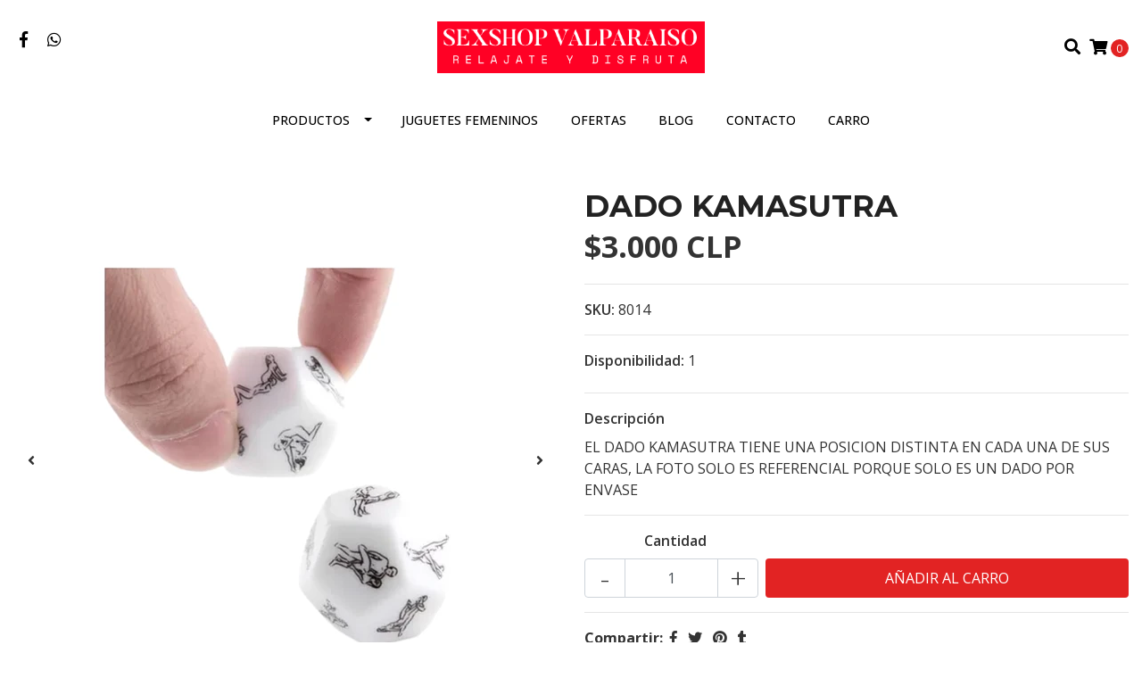

--- FILE ---
content_type: text/html; charset=utf-8
request_url: https://sexshopvalparaiso.cl/dado-kamasutra
body_size: 13710
content:
<!DOCTYPE html>
<!--[if IE 9]><html class="lt-ie10" lang="en" > <![endif]-->
<html class="no-js" lang="es-CL" xmlns="http://www.w3.org/1999/xhtml"> <!--<![endif]-->

  <head>
    <title>DADO KAMASUTRA</title>
    <meta http-equiv="Content-Type" content="text/html; charset=utf-8" />
    <meta name="description" content="EL DADO KAMASUTRA TIENE UNA POSICION DISTINTA EN CADA UNA DE SUS SIETE CARAS" />
    <meta name="robots" content="follow, all" />

    <!-- Set the viewport width to device width for mobile -->
    <meta name="viewport" content="width=device-width, initial-scale=1.0" />

    <!-- Facebook Meta tags for Product -->
<meta property="fb:app_id" content="283643215104248" />

  <meta property="og:title" content="DADO KAMASUTRA" />
  <meta property="og:type" content="product" />
  
  
  <meta property="og:image" content="https://cdnx.jumpseller.com/sexshop-valparaiso/image/65979892/dado-kamasutra.webp?1753947503" />
  
  <meta property="og:image" content="https://cdnx.jumpseller.com/sexshop-valparaiso/image/65979894/dado-kamasutra_1.webp?1753947503" />
  
  

  

  <meta property="product:is_product_shareable" content="1" />
  <meta property="product:original_price:amount" content="3000.0"/>
  <meta property="product:original_price:currency" content="CLP"/>
  <meta property="product:price:amount" content="3000.0"/>
  <meta property="product:price:currency" content="CLP"/>

  
  <meta property="product:availability" content="instock"/>
  



<meta property="og:description" content="EL DADO KAMASUTRA TIENE UNA POSICION DISTINTA EN CADA UNA DE SUS SIETE CARAS" />
<meta property="og:url" content="https://sexshopvalparaiso.cl/dado-kamasutra" />
<meta property="og:site_name" content="SEXSHOP VALPARAISO" />
<meta name="twitter:card" content="summary" />


<meta property="og:locale" content="es_CL" />



    

    
    <link rel="canonical" href="/dado-kamasutra">
    

    <script type="application/ld+json">
  {
    "@context": "http://schema.org/"
    ,
      "@type": "Product",
      "name": "DADO KAMASUTRA",
      "url": "https://sexshopvalparaiso.cl/dado-kamasutra",
      "itemCondition": "http://schema.org/NewCondition",
      "sku": "8014",
      "image": "https://cdnx.jumpseller.com/sexshop-valparaiso/image/65979892/dado-kamasutra.webp?1753947503",
      
      "description": "EL DADO KAMASUTRA TIENE UNA POSICION DISTINTA EN CADA UNA DE SUS CARAS, LA FOTO SOLO ES REFERENCIAL PORQUE SOLO ES UN DADO POR ENVASE",
      
      
        "category": "JUEGOS DE SALON PARA ADULTOS",
      
      "offers": {
        
          "@type": "Offer",
          "itemCondition": "http://schema.org/NewCondition",
          
          "availability": "http://schema.org/InStock",
          
        
        
          "price": "3000.0",
        
        "priceCurrency": "CLP",
        "seller": {
          "@type": "Organization",
          "name": "SEXSHOP VALPARAISO"
        },
        "url": "https://sexshopvalparaiso.cl/dado-kamasutra",
        "shippingDetails": [
          {
          "@type": "OfferShippingDetails",
          "shippingDestination": [
          
          {
            "@type": "DefinedRegion",
            "addressCountry": "AF"
          },
          
          {
            "@type": "DefinedRegion",
            "addressCountry": "AL"
          },
          
          {
            "@type": "DefinedRegion",
            "addressCountry": "DE"
          },
          
          {
            "@type": "DefinedRegion",
            "addressCountry": "AD"
          },
          
          {
            "@type": "DefinedRegion",
            "addressCountry": "AO"
          },
          
          {
            "@type": "DefinedRegion",
            "addressCountry": "AI"
          },
          
          {
            "@type": "DefinedRegion",
            "addressCountry": "AQ"
          },
          
          {
            "@type": "DefinedRegion",
            "addressCountry": "AG"
          },
          
          {
            "@type": "DefinedRegion",
            "addressCountry": "SA"
          },
          
          {
            "@type": "DefinedRegion",
            "addressCountry": "DZ"
          },
          
          {
            "@type": "DefinedRegion",
            "addressCountry": "AR"
          },
          
          {
            "@type": "DefinedRegion",
            "addressCountry": "AM"
          },
          
          {
            "@type": "DefinedRegion",
            "addressCountry": "AW"
          },
          
          {
            "@type": "DefinedRegion",
            "addressCountry": "AU"
          },
          
          {
            "@type": "DefinedRegion",
            "addressCountry": "AT"
          },
          
          {
            "@type": "DefinedRegion",
            "addressCountry": "AZ"
          },
          
          {
            "@type": "DefinedRegion",
            "addressCountry": "BS"
          },
          
          {
            "@type": "DefinedRegion",
            "addressCountry": "BD"
          },
          
          {
            "@type": "DefinedRegion",
            "addressCountry": "BB"
          },
          
          {
            "@type": "DefinedRegion",
            "addressCountry": "BH"
          },
          
          {
            "@type": "DefinedRegion",
            "addressCountry": "BE"
          },
          
          {
            "@type": "DefinedRegion",
            "addressCountry": "BZ"
          },
          
          {
            "@type": "DefinedRegion",
            "addressCountry": "BJ"
          },
          
          {
            "@type": "DefinedRegion",
            "addressCountry": "BY"
          },
          
          {
            "@type": "DefinedRegion",
            "addressCountry": "MM"
          },
          
          {
            "@type": "DefinedRegion",
            "addressCountry": "BO"
          },
          
          {
            "@type": "DefinedRegion",
            "addressCountry": "BA"
          },
          
          {
            "@type": "DefinedRegion",
            "addressCountry": "BW"
          },
          
          {
            "@type": "DefinedRegion",
            "addressCountry": "BR"
          },
          
          {
            "@type": "DefinedRegion",
            "addressCountry": "BN"
          },
          
          {
            "@type": "DefinedRegion",
            "addressCountry": "BG"
          },
          
          {
            "@type": "DefinedRegion",
            "addressCountry": "BF"
          },
          
          {
            "@type": "DefinedRegion",
            "addressCountry": "BI"
          },
          
          {
            "@type": "DefinedRegion",
            "addressCountry": "BT"
          },
          
          {
            "@type": "DefinedRegion",
            "addressCountry": "CV"
          },
          
          {
            "@type": "DefinedRegion",
            "addressCountry": "KH"
          },
          
          {
            "@type": "DefinedRegion",
            "addressCountry": "CM"
          },
          
          {
            "@type": "DefinedRegion",
            "addressCountry": "CA"
          },
          
          {
            "@type": "DefinedRegion",
            "addressCountry": "QA"
          },
          
          {
            "@type": "DefinedRegion",
            "addressCountry": "TD"
          },
          
          {
            "@type": "DefinedRegion",
            "addressCountry": "CZ"
          },
          
          {
            "@type": "DefinedRegion",
            "addressCountry": "CL"
          },
          
          {
            "@type": "DefinedRegion",
            "addressCountry": "CN"
          },
          
          {
            "@type": "DefinedRegion",
            "addressCountry": "CY"
          },
          
          {
            "@type": "DefinedRegion",
            "addressCountry": "CO"
          },
          
          {
            "@type": "DefinedRegion",
            "addressCountry": "KM"
          },
          
          {
            "@type": "DefinedRegion",
            "addressCountry": "CG"
          },
          
          {
            "@type": "DefinedRegion",
            "addressCountry": "CD"
          },
          
          {
            "@type": "DefinedRegion",
            "addressCountry": "KP"
          },
          
          {
            "@type": "DefinedRegion",
            "addressCountry": "KR"
          },
          
          {
            "@type": "DefinedRegion",
            "addressCountry": "CR"
          },
          
          {
            "@type": "DefinedRegion",
            "addressCountry": "CI"
          },
          
          {
            "@type": "DefinedRegion",
            "addressCountry": "HR"
          },
          
          {
            "@type": "DefinedRegion",
            "addressCountry": "CU"
          },
          
          {
            "@type": "DefinedRegion",
            "addressCountry": "CW"
          },
          
          {
            "@type": "DefinedRegion",
            "addressCountry": "DK"
          },
          
          {
            "@type": "DefinedRegion",
            "addressCountry": "DM"
          },
          
          {
            "@type": "DefinedRegion",
            "addressCountry": "EC"
          },
          
          {
            "@type": "DefinedRegion",
            "addressCountry": "EG"
          },
          
          {
            "@type": "DefinedRegion",
            "addressCountry": "SV"
          },
          
          {
            "@type": "DefinedRegion",
            "addressCountry": "AE"
          },
          
          {
            "@type": "DefinedRegion",
            "addressCountry": "ER"
          },
          
          {
            "@type": "DefinedRegion",
            "addressCountry": "SK"
          },
          
          {
            "@type": "DefinedRegion",
            "addressCountry": "SI"
          },
          
          {
            "@type": "DefinedRegion",
            "addressCountry": "ES"
          },
          
          {
            "@type": "DefinedRegion",
            "addressCountry": "US"
          },
          
          {
            "@type": "DefinedRegion",
            "addressCountry": "EE"
          },
          
          {
            "@type": "DefinedRegion",
            "addressCountry": "SZ"
          },
          
          {
            "@type": "DefinedRegion",
            "addressCountry": "ET"
          },
          
          {
            "@type": "DefinedRegion",
            "addressCountry": "RU"
          },
          
          {
            "@type": "DefinedRegion",
            "addressCountry": "PH"
          },
          
          {
            "@type": "DefinedRegion",
            "addressCountry": "FI"
          },
          
          {
            "@type": "DefinedRegion",
            "addressCountry": "FJ"
          },
          
          {
            "@type": "DefinedRegion",
            "addressCountry": "FR"
          },
          
          {
            "@type": "DefinedRegion",
            "addressCountry": "GA"
          },
          
          {
            "@type": "DefinedRegion",
            "addressCountry": "GM"
          },
          
          {
            "@type": "DefinedRegion",
            "addressCountry": "GE"
          },
          
          {
            "@type": "DefinedRegion",
            "addressCountry": "GH"
          },
          
          {
            "@type": "DefinedRegion",
            "addressCountry": "GI"
          },
          
          {
            "@type": "DefinedRegion",
            "addressCountry": "GD"
          },
          
          {
            "@type": "DefinedRegion",
            "addressCountry": "GR"
          },
          
          {
            "@type": "DefinedRegion",
            "addressCountry": "GL"
          },
          
          {
            "@type": "DefinedRegion",
            "addressCountry": "GP"
          },
          
          {
            "@type": "DefinedRegion",
            "addressCountry": "GU"
          },
          
          {
            "@type": "DefinedRegion",
            "addressCountry": "GT"
          },
          
          {
            "@type": "DefinedRegion",
            "addressCountry": "GF"
          },
          
          {
            "@type": "DefinedRegion",
            "addressCountry": "GG"
          },
          
          {
            "@type": "DefinedRegion",
            "addressCountry": "GN"
          },
          
          {
            "@type": "DefinedRegion",
            "addressCountry": "GQ"
          },
          
          {
            "@type": "DefinedRegion",
            "addressCountry": "GW"
          },
          
          {
            "@type": "DefinedRegion",
            "addressCountry": "GY"
          },
          
          {
            "@type": "DefinedRegion",
            "addressCountry": "HT"
          },
          
          {
            "@type": "DefinedRegion",
            "addressCountry": "HN"
          },
          
          {
            "@type": "DefinedRegion",
            "addressCountry": "HK"
          },
          
          {
            "@type": "DefinedRegion",
            "addressCountry": "HU"
          },
          
          {
            "@type": "DefinedRegion",
            "addressCountry": "IN"
          },
          
          {
            "@type": "DefinedRegion",
            "addressCountry": "ID"
          },
          
          {
            "@type": "DefinedRegion",
            "addressCountry": "IQ"
          },
          
          {
            "@type": "DefinedRegion",
            "addressCountry": "IR"
          },
          
          {
            "@type": "DefinedRegion",
            "addressCountry": "IE"
          },
          
          {
            "@type": "DefinedRegion",
            "addressCountry": "BV"
          },
          
          {
            "@type": "DefinedRegion",
            "addressCountry": "NF"
          },
          
          {
            "@type": "DefinedRegion",
            "addressCountry": "IM"
          },
          
          {
            "@type": "DefinedRegion",
            "addressCountry": "CX"
          },
          
          {
            "@type": "DefinedRegion",
            "addressCountry": "SX"
          },
          
          {
            "@type": "DefinedRegion",
            "addressCountry": "IS"
          },
          
          {
            "@type": "DefinedRegion",
            "addressCountry": "AX"
          },
          
          {
            "@type": "DefinedRegion",
            "addressCountry": "BQ"
          },
          
          {
            "@type": "DefinedRegion",
            "addressCountry": "BM"
          },
          
          {
            "@type": "DefinedRegion",
            "addressCountry": "KY"
          },
          
          {
            "@type": "DefinedRegion",
            "addressCountry": "CC"
          },
          
          {
            "@type": "DefinedRegion",
            "addressCountry": "CK"
          },
          
          {
            "@type": "DefinedRegion",
            "addressCountry": "FK"
          },
          
          {
            "@type": "DefinedRegion",
            "addressCountry": "FO"
          },
          
          {
            "@type": "DefinedRegion",
            "addressCountry": "GS"
          },
          
          {
            "@type": "DefinedRegion",
            "addressCountry": "HM"
          },
          
          {
            "@type": "DefinedRegion",
            "addressCountry": "MV"
          },
          
          {
            "@type": "DefinedRegion",
            "addressCountry": "MP"
          },
          
          {
            "@type": "DefinedRegion",
            "addressCountry": "MH"
          },
          
          {
            "@type": "DefinedRegion",
            "addressCountry": "SB"
          },
          
          {
            "@type": "DefinedRegion",
            "addressCountry": "TC"
          },
          
          {
            "@type": "DefinedRegion",
            "addressCountry": "UM"
          },
          
          {
            "@type": "DefinedRegion",
            "addressCountry": "VG"
          },
          
          {
            "@type": "DefinedRegion",
            "addressCountry": "VI"
          },
          
          {
            "@type": "DefinedRegion",
            "addressCountry": "IL"
          },
          
          {
            "@type": "DefinedRegion",
            "addressCountry": "IT"
          },
          
          {
            "@type": "DefinedRegion",
            "addressCountry": "JM"
          },
          
          {
            "@type": "DefinedRegion",
            "addressCountry": "JP"
          },
          
          {
            "@type": "DefinedRegion",
            "addressCountry": "JE"
          },
          
          {
            "@type": "DefinedRegion",
            "addressCountry": "JO"
          },
          
          {
            "@type": "DefinedRegion",
            "addressCountry": "KZ"
          },
          
          {
            "@type": "DefinedRegion",
            "addressCountry": "KE"
          },
          
          {
            "@type": "DefinedRegion",
            "addressCountry": "KG"
          },
          
          {
            "@type": "DefinedRegion",
            "addressCountry": "KI"
          },
          
          {
            "@type": "DefinedRegion",
            "addressCountry": "XK"
          },
          
          {
            "@type": "DefinedRegion",
            "addressCountry": "KW"
          },
          
          {
            "@type": "DefinedRegion",
            "addressCountry": "LS"
          },
          
          {
            "@type": "DefinedRegion",
            "addressCountry": "LV"
          },
          
          {
            "@type": "DefinedRegion",
            "addressCountry": "LB"
          },
          
          {
            "@type": "DefinedRegion",
            "addressCountry": "LR"
          },
          
          {
            "@type": "DefinedRegion",
            "addressCountry": "LY"
          },
          
          {
            "@type": "DefinedRegion",
            "addressCountry": "LI"
          },
          
          {
            "@type": "DefinedRegion",
            "addressCountry": "LT"
          },
          
          {
            "@type": "DefinedRegion",
            "addressCountry": "LU"
          },
          
          {
            "@type": "DefinedRegion",
            "addressCountry": "MO"
          },
          
          {
            "@type": "DefinedRegion",
            "addressCountry": "MK"
          },
          
          {
            "@type": "DefinedRegion",
            "addressCountry": "MG"
          },
          
          {
            "@type": "DefinedRegion",
            "addressCountry": "MY"
          },
          
          {
            "@type": "DefinedRegion",
            "addressCountry": "MW"
          },
          
          {
            "@type": "DefinedRegion",
            "addressCountry": "ML"
          },
          
          {
            "@type": "DefinedRegion",
            "addressCountry": "MT"
          },
          
          {
            "@type": "DefinedRegion",
            "addressCountry": "MA"
          },
          
          {
            "@type": "DefinedRegion",
            "addressCountry": "MQ"
          },
          
          {
            "@type": "DefinedRegion",
            "addressCountry": "MU"
          },
          
          {
            "@type": "DefinedRegion",
            "addressCountry": "MR"
          },
          
          {
            "@type": "DefinedRegion",
            "addressCountry": "YT"
          },
          
          {
            "@type": "DefinedRegion",
            "addressCountry": "MX"
          },
          
          {
            "@type": "DefinedRegion",
            "addressCountry": "FM"
          },
          
          {
            "@type": "DefinedRegion",
            "addressCountry": "MD"
          },
          
          {
            "@type": "DefinedRegion",
            "addressCountry": "MC"
          },
          
          {
            "@type": "DefinedRegion",
            "addressCountry": "MN"
          },
          
          {
            "@type": "DefinedRegion",
            "addressCountry": "ME"
          },
          
          {
            "@type": "DefinedRegion",
            "addressCountry": "MS"
          },
          
          {
            "@type": "DefinedRegion",
            "addressCountry": "MZ"
          },
          
          {
            "@type": "DefinedRegion",
            "addressCountry": "NA"
          },
          
          {
            "@type": "DefinedRegion",
            "addressCountry": "NR"
          },
          
          {
            "@type": "DefinedRegion",
            "addressCountry": "NP"
          },
          
          {
            "@type": "DefinedRegion",
            "addressCountry": "NI"
          },
          
          {
            "@type": "DefinedRegion",
            "addressCountry": "NE"
          },
          
          {
            "@type": "DefinedRegion",
            "addressCountry": "NG"
          },
          
          {
            "@type": "DefinedRegion",
            "addressCountry": "NU"
          },
          
          {
            "@type": "DefinedRegion",
            "addressCountry": "NO"
          },
          
          {
            "@type": "DefinedRegion",
            "addressCountry": "NC"
          },
          
          {
            "@type": "DefinedRegion",
            "addressCountry": "NZ"
          },
          
          {
            "@type": "DefinedRegion",
            "addressCountry": "OM"
          },
          
          {
            "@type": "DefinedRegion",
            "addressCountry": "NL"
          },
          
          {
            "@type": "DefinedRegion",
            "addressCountry": "PK"
          },
          
          {
            "@type": "DefinedRegion",
            "addressCountry": "PW"
          },
          
          {
            "@type": "DefinedRegion",
            "addressCountry": "PS"
          },
          
          {
            "@type": "DefinedRegion",
            "addressCountry": "PA"
          },
          
          {
            "@type": "DefinedRegion",
            "addressCountry": "PG"
          },
          
          {
            "@type": "DefinedRegion",
            "addressCountry": "PY"
          },
          
          {
            "@type": "DefinedRegion",
            "addressCountry": "PE"
          },
          
          {
            "@type": "DefinedRegion",
            "addressCountry": "PN"
          },
          
          {
            "@type": "DefinedRegion",
            "addressCountry": "PF"
          },
          
          {
            "@type": "DefinedRegion",
            "addressCountry": "PL"
          },
          
          {
            "@type": "DefinedRegion",
            "addressCountry": "PT"
          },
          
          {
            "@type": "DefinedRegion",
            "addressCountry": "PR"
          },
          
          {
            "@type": "DefinedRegion",
            "addressCountry": "GB"
          },
          
          {
            "@type": "DefinedRegion",
            "addressCountry": "CF"
          },
          
          {
            "@type": "DefinedRegion",
            "addressCountry": "LA"
          },
          
          {
            "@type": "DefinedRegion",
            "addressCountry": "DO"
          },
          
          {
            "@type": "DefinedRegion",
            "addressCountry": "SY"
          },
          
          {
            "@type": "DefinedRegion",
            "addressCountry": "RE"
          },
          
          {
            "@type": "DefinedRegion",
            "addressCountry": "RW"
          },
          
          {
            "@type": "DefinedRegion",
            "addressCountry": "RO"
          },
          
          {
            "@type": "DefinedRegion",
            "addressCountry": "EH"
          },
          
          {
            "@type": "DefinedRegion",
            "addressCountry": "WS"
          },
          
          {
            "@type": "DefinedRegion",
            "addressCountry": "AS"
          },
          
          {
            "@type": "DefinedRegion",
            "addressCountry": "BL"
          },
          
          {
            "@type": "DefinedRegion",
            "addressCountry": "KN"
          },
          
          {
            "@type": "DefinedRegion",
            "addressCountry": "SM"
          },
          
          {
            "@type": "DefinedRegion",
            "addressCountry": "MF"
          },
          
          {
            "@type": "DefinedRegion",
            "addressCountry": "PM"
          },
          
          {
            "@type": "DefinedRegion",
            "addressCountry": "VC"
          },
          
          {
            "@type": "DefinedRegion",
            "addressCountry": "SH"
          },
          
          {
            "@type": "DefinedRegion",
            "addressCountry": "LC"
          },
          
          {
            "@type": "DefinedRegion",
            "addressCountry": "VA"
          },
          
          {
            "@type": "DefinedRegion",
            "addressCountry": "ST"
          },
          
          {
            "@type": "DefinedRegion",
            "addressCountry": "SN"
          },
          
          {
            "@type": "DefinedRegion",
            "addressCountry": "RS"
          },
          
          {
            "@type": "DefinedRegion",
            "addressCountry": "SC"
          },
          
          {
            "@type": "DefinedRegion",
            "addressCountry": "SL"
          },
          
          {
            "@type": "DefinedRegion",
            "addressCountry": "SG"
          },
          
          {
            "@type": "DefinedRegion",
            "addressCountry": "SO"
          },
          
          {
            "@type": "DefinedRegion",
            "addressCountry": "LK"
          },
          
          {
            "@type": "DefinedRegion",
            "addressCountry": "ZA"
          },
          
          {
            "@type": "DefinedRegion",
            "addressCountry": "SD"
          },
          
          {
            "@type": "DefinedRegion",
            "addressCountry": "SS"
          },
          
          {
            "@type": "DefinedRegion",
            "addressCountry": "SE"
          },
          
          {
            "@type": "DefinedRegion",
            "addressCountry": "CH"
          },
          
          {
            "@type": "DefinedRegion",
            "addressCountry": "SR"
          },
          
          {
            "@type": "DefinedRegion",
            "addressCountry": "SJ"
          },
          
          {
            "@type": "DefinedRegion",
            "addressCountry": "TH"
          },
          
          {
            "@type": "DefinedRegion",
            "addressCountry": "TW"
          },
          
          {
            "@type": "DefinedRegion",
            "addressCountry": "TZ"
          },
          
          {
            "@type": "DefinedRegion",
            "addressCountry": "TJ"
          },
          
          {
            "@type": "DefinedRegion",
            "addressCountry": "IO"
          },
          
          {
            "@type": "DefinedRegion",
            "addressCountry": "TF"
          },
          
          {
            "@type": "DefinedRegion",
            "addressCountry": "TL"
          },
          
          {
            "@type": "DefinedRegion",
            "addressCountry": "TG"
          },
          
          {
            "@type": "DefinedRegion",
            "addressCountry": "TK"
          },
          
          {
            "@type": "DefinedRegion",
            "addressCountry": "TO"
          },
          
          {
            "@type": "DefinedRegion",
            "addressCountry": "TT"
          },
          
          {
            "@type": "DefinedRegion",
            "addressCountry": "TN"
          },
          
          {
            "@type": "DefinedRegion",
            "addressCountry": "TM"
          },
          
          {
            "@type": "DefinedRegion",
            "addressCountry": "TR"
          },
          
          {
            "@type": "DefinedRegion",
            "addressCountry": "TV"
          },
          
          {
            "@type": "DefinedRegion",
            "addressCountry": "UA"
          },
          
          {
            "@type": "DefinedRegion",
            "addressCountry": "UG"
          },
          
          {
            "@type": "DefinedRegion",
            "addressCountry": "UY"
          },
          
          {
            "@type": "DefinedRegion",
            "addressCountry": "UZ"
          },
          
          {
            "@type": "DefinedRegion",
            "addressCountry": "VU"
          },
          
          {
            "@type": "DefinedRegion",
            "addressCountry": "VE"
          },
          
          {
            "@type": "DefinedRegion",
            "addressCountry": "VN"
          },
          
          {
            "@type": "DefinedRegion",
            "addressCountry": "WF"
          },
          
          {
            "@type": "DefinedRegion",
            "addressCountry": "YE"
          },
          
          {
            "@type": "DefinedRegion",
            "addressCountry": "DJ"
          },
          
          {
            "@type": "DefinedRegion",
            "addressCountry": "ZM"
          },
          
          {
            "@type": "DefinedRegion",
            "addressCountry": "ZW"
          }
          ]
          }
        ]
      }
    
  }
  </script>


  <script src="https://cdnjs.cloudflare.com/ajax/libs/jquery/3.4.1/jquery.min.js" integrity="sha384-vk5WoKIaW/vJyUAd9n/wmopsmNhiy+L2Z+SBxGYnUkunIxVxAv/UtMOhba/xskxh" crossorigin="anonymous" ></script>
    <link rel="icon" href=" https://assets.jumpseller.com/store/sexshop-valparaiso/themes/332997/options/30467480/fachada-local-min.jpg?1606540064 ">
    <link rel="stylesheet" href="//stackpath.bootstrapcdn.com/bootstrap/4.3.1/css/bootstrap.min.css" integrity="sha384-ggOyR0iXCbMQv3Xipma34MD+dH/1fQ784/j6cY/iJTQUOhcWr7x9JvoRxT2MZw1T" crossorigin="anonymous">

    <link rel="stylesheet" href="//use.fontawesome.com/releases/v5.7.2/css/all.css" integrity="sha384-fnmOCqbTlWIlj8LyTjo7mOUStjsKC4pOpQbqyi7RrhN7udi9RwhKkMHpvLbHG9Sr" crossorigin="anonymous">

		
    <link rel="stylesheet" href="//cdnjs.cloudflare.com/ajax/libs/toastr.js/latest/css/toastr.min.css">
    
    <link rel="stylesheet" type="text/css" href="https://assets.jumpseller.com/store/sexshop-valparaiso/themes/332997/app.css?1765234557"/>
    <link rel="stylesheet" type="text/css" href="https://assets.jumpseller.com/store/sexshop-valparaiso/themes/332997/color_pickers.min.css?1765234557"/>
    <script src="//ajax.googleapis.com/ajax/libs/webfont/1.6.26/webfont.js"></script>
<script type="text/javascript">
  WebFont.load({
    google: {
      families: ["Open Sans:300,400,500,600,700,800", "Montserrat:300,400,500,600,700,800", "Montserrat:300,400,500,600,700,800"]
    }
  });
</script>

<style type="text/css">
  body {
    font-family: 'Open Sans' !important;
  }

  h1, h2 {
    font-family: 'Montserrat' !important;
  }

  h1 {
    font-size:34px !important
  }

  .navbar-brand,
  .text-logo,
  h1.text-logo{
    font-family: 'Montserrat'!important;
    font-size: 1.25em!important;
  }

  @media (min-width: 768px) {
    .navbar-brand,
    .text-logo,
    h1.text-logo {
      font-size: 40px!important;
    }
  }
  body  {
    font-size: 16px !important;
  }

  h2.block-header {
    font-size:28px !important
  }

  #main-menu li a {
    font-size: 14px !important;
  }
  @media (min-width: 768px) {
    #carousel-home .item .carousel-info h2 {
      font-size: 2.5rem !important;
    }
  }

  .header-block .social a i,
  .header-block .header_actions-link i {
    font-size: 18px !important;
  }
</style>


    
    <link rel="stylesheet" href="//cdnjs.cloudflare.com/ajax/libs/OwlCarousel2/2.3.4/assets/owl.carousel.min.css">
    

    <!-- Script to Dropdown -->
    <script>
      $('.float-right .dropdown').click(function(){
        $(this).toggleClass('show');
      });
    </script>

    
  <meta name="csrf-param" content="authenticity_token" />
<meta name="csrf-token" content="vRru8D5bgcVb8radyL9mweQu3-a4npDcO-TLwGWFN2VCD26nSi2K4Nv3IAbQF8aPpRfPrjH9IniquQUGEI-7Zg" />
<script src="https://files.jumpseller.com/javascripts/dist/jumpseller-2.0.0.js" defer="defer"></script></head>
<body>
<!--[if lt IE 8]>
<p class="browsehappy">You are using an <strong>outdated</strong> browser. Please <a href="http://browsehappy.com/">upgrade your browser</a> to improve your experience.</p>
<![endif]-->

  

  
<header>
  <div class="container  header-block trsn py-lg-4 py-0">
    <div class="row align-items-center no-gutters">
      <div class="col-lg-4 col-md-3 col-2">
        <ul class="social d-none d-lg-block list-inline">
          
          <li class="list-inline-item">
            <a href="https://www.facebook.com/sexshopvalparaiso" class="trsn" title="Ir a Facebook" target="_blank">
              <i class="fab fa-facebook-f fa-fw"></i>
            </a>
          </li>
          

          

          
          

          
          <li class="list-inline-item">
            <a href="https://api.whatsapp.com/send?phone=56983367256&text=Hola%20SEXSHOP VALPARAISO" class="trsn" title="WhatsApp" target="_blank">
              <i class="fab fa-whatsapp fa-fw"></i>
            </a>
          </li>
          
          
        </ul>

      </div>
      <!-- Logo -->
      <div class="col-lg-4 col-md-6 col-8 text-center">
        <a href="https://sexshopvalparaiso.cl" title="SEXSHOP VALPARAISO">
          
          <img src="https://images.jumpseller.com/store/sexshop-valparaiso/store/logo/logosx.png?0" class="navbar-brand store-image img-fluid" alt="SEXSHOP VALPARAISO" />
          
        </a>
      </div>
      <div class="col-lg-4 col-md-3 col-2">
        <ul class="list-inline text-right header_actions m-0">
          
          
          
          
          <li class="list-inline-item d-none d-lg-inline-block">
            <button type="button" data-toggle="modal" data-target="#search_modal" class="p-0 header_actions-link">
              <i class="fas fa-search" data-toggle="tooltip" title="Buscar" data-placement="top"></i>
            </button>
            <div id="search_modal" class="modal fade" tabindex="-1" role="dialog" aria-labelledby="search_modal" aria-hidden="true">
              <div class="modal-dialog" role="document">
                <div class="modal-content">
                  <div class="modal-header">
                    <h5 class="modal-title text-center d-block" id="search_modal">Buscar</h5>
                    <button type="button" class="close" data-dismiss="modal" aria-label="Close">
                      <i class="fas fa-times"></i>
                    </button>
                  </div>
                  <div class="modal-body">
                    <form id="header_search-form" class="search-form" method="get" action="/search">
                      <input type="text" value="" name="q" class="form-control" onFocus="javascript:this.value=''" placeholder="Buscar productos" />
                      <button type="submit"><i class="fas fa-search"></i></button>
                    </form>
                  </div>
                </div>
              </div>
            </div>
          </li>
          
          <li class="list-inline-item cart">
            <a id="cart-link" href="/cart" title="Carro de Compras" class="header_actions-link" data-toggle="tooltip" data-placement="top">
              <i class="fas fa-shopping-cart"></i>
              <span class="cart-size">0</span>
            </a>
          </li>
          
        </ul>

      </div>
    </div>
  </div>
</header>

<!-- Navigation -->
<nav id="main-menu" class="navbar-expand-md d-none d-lg-block vertical_menu">
  <div class="collapse navbar-collapse" id="navbarsContainer">
    <ul class="navbar-nav m-auto">
      
      <li class="nav-item dropdown ">
  <a href="/dia-del-amor-1"  title="Productos" class="dropdown-toggle level-1 trsn nav-link" data-toggle="">Productos</a>
  
    <ul class="dropdown-menu multi-level">
      
        <li class="nav-item  ">
  <a href="/accesorios-y-adornos"  title="ACCESORIOS Y ADORNOS" class="level-1 trsn nav-link" >ACCESORIOS Y ADORNOS</a>
  
</li>



      
        <li class="nav-item  ">
  <a href="/aceites-de-masajes-corporales"  title="ACEITES DE MASAJES CORPORALES" class="level-1 trsn nav-link" >ACEITES DE MASAJES CORPORALES</a>
  
</li>



      
        <li class="nav-item dropdown ">
  <a href="/afrodisiacos-y-feromonas"  title="AFRODISIACOS Y FEROMONAS" class="dropdown-toggle level-1 trsn nav-link" data-toggle="">AFRODISIACOS Y FEROMONAS</a>
  
    <ul class="dropdown-menu multi-level">
      
        <li class="nav-item  ">
  <a href="/afrodisiacos-y-feromonas/feromonas-femeninas"  title="FEROMONAS FEMENINAS" class="level-1 trsn nav-link" >FEROMONAS FEMENINAS</a>
  
</li>



      
        <li class="nav-item  ">
  <a href="/afrodisiacos-y-feromonas/feromonas-masculinas"  title="FEROMONAS MASCULINAS" class="level-1 trsn nav-link" >FEROMONAS MASCULINAS</a>
  
</li>



      
    </ul>
  
</li>



      
        <li class="nav-item dropdown ">
  <a href="/anales"  title="ANALES" class="dropdown-toggle level-1 trsn nav-link" data-toggle="">ANALES</a>
  
    <ul class="dropdown-menu multi-level">
      
        <li class="nav-item  ">
  <a href="/anales/doble-penetracion"  title="DOBLE PENETRACION" class="level-1 trsn nav-link" >DOBLE PENETRACION</a>
  
</li>



      
        <li class="nav-item  ">
  <a href="/anales/estimuladores-prostaticos"  title="ESTIMULADORES PROSTATICOS" class="level-1 trsn nav-link" >ESTIMULADORES PROSTATICOS</a>
  
</li>



      
        <li class="nav-item  ">
  <a href="/anales/juguetes-anales"  title="JUGUETES ANALES" class="level-1 trsn nav-link" >JUGUETES ANALES</a>
  
</li>



      
        <li class="nav-item  ">
  <a href="/anales/lubricantes-anales"  title="LUBRICANTES ANALES" class="level-1 trsn nav-link" >LUBRICANTES ANALES</a>
  
</li>



      
    </ul>
  
</li>



      
        <li class="nav-item  ">
  <a href="/bombas-de-vacio"  title="BOMBAS DE VACIO" class="level-1 trsn nav-link" >BOMBAS DE VACIO</a>
  
</li>



      
        <li class="nav-item  ">
  <a href="/condones-masculinos"  title="CONDONES MASCULINOS" class="level-1 trsn nav-link" >CONDONES MASCULINOS</a>
  
</li>



      
        <li class="nav-item  ">
  <a href="/despedidas-de-solteros"  title="DESPEDIDAS DE SOLTEROS" class="level-1 trsn nav-link" >DESPEDIDAS DE SOLTEROS</a>
  
</li>



      
        <li class="nav-item dropdown ">
  <a href="/fetiche-y-bdsm"  title="FETICHE Y BDSM" class="dropdown-toggle level-1 trsn nav-link" data-toggle="">FETICHE Y BDSM</a>
  
    <ul class="dropdown-menu multi-level">
      
        <li class="nav-item  ">
  <a href="/fetiche-y-bdsm/accesorios"  title="ACCESORIOS" class="level-1 trsn nav-link" >ACCESORIOS</a>
  
</li>



      
        <li class="nav-item  ">
  <a href="/fetiche-y-bdsm/esposas-de-munecas"  title="ESPOSAS DE MUÑECAS" class="level-1 trsn nav-link" >ESPOSAS DE MUÑECAS</a>
  
</li>



      
        <li class="nav-item  ">
  <a href="/fetiche-y-bdsm/esposas-de-tobillos"  title="ESPOSAS DE TOBILLOS" class="level-1 trsn nav-link" >ESPOSAS DE TOBILLOS</a>
  
</li>



      
        <li class="nav-item  ">
  <a href="/fetiche-y-bdsm/inmovilizadores"  title="INMOVILIZADORES" class="level-1 trsn nav-link" >INMOVILIZADORES</a>
  
</li>



      
        <li class="nav-item  ">
  <a href="/fetiche-y-bdsm/kit-de-fetiche"  title="KIT DE FETICHES" class="level-1 trsn nav-link" >KIT DE FETICHES</a>
  
</li>



      
        <li class="nav-item  ">
  <a href="/fetiche-y-bdsm/latigos"  title="LATIGOS" class="level-1 trsn nav-link" >LATIGOS</a>
  
</li>



      
        <li class="nav-item  ">
  <a href="/fetiche-y-bdsm/mordazas"  title="MORDAZAS" class="level-1 trsn nav-link" >MORDAZAS</a>
  
</li>



      
    </ul>
  
</li>



      
        <li class="nav-item dropdown ">
  <a href="/lenceria-femenina"  title="LENCERIA FEMENINA" class="dropdown-toggle level-1 trsn nav-link" data-toggle="">LENCERIA FEMENINA</a>
  
    <ul class="dropdown-menu multi-level">
      
        <li class="nav-item  ">
  <a href="/lenceria-femenina/babydoll"  title="BABYDOLL" class="level-1 trsn nav-link" >BABYDOLL</a>
  
</li>



      
        <li class="nav-item  ">
  <a href="/lenceria-femenina/bodys-y-trikinis"  title="BODYS Y TRIKINIS" class="level-1 trsn nav-link" >BODYS Y TRIKINIS</a>
  
</li>



      
        <li class="nav-item  ">
  <a href="/lenceria-femenina/colaless-y-tangas"  title="COLALESS Y TANGAS" class="level-1 trsn nav-link" >COLALESS Y TANGAS</a>
  
</li>



      
        <li class="nav-item  ">
  <a href="/lenceria-femenina/mallas"  title="MALLAS" class="level-1 trsn nav-link" >MALLAS</a>
  
</li>



      
        <li class="nav-item  ">
  <a href="/lenceria-femenina/medias-con-liga"  title="MEDIAS CON LIGA" class="level-1 trsn nav-link" >MEDIAS CON LIGA</a>
  
</li>



      
        <li class="nav-item  ">
  <a href="/lenceria-femenina/portaligas"  title="PORTALIGAS" class="level-1 trsn nav-link" >PORTALIGAS</a>
  
</li>



      
    </ul>
  
</li>



      
        <li class="nav-item  ">
  <a href="/lenceria-masculina"  title="LENCERIA MASCULINA" class="level-1 trsn nav-link" >LENCERIA MASCULINA</a>
  
</li>



      
        <li class="nav-item dropdown ">
  <a href="/lubricantes-intimos"  title="LUBRICANTES INTIMOS" class="dropdown-toggle level-1 trsn nav-link" data-toggle="">LUBRICANTES INTIMOS</a>
  
    <ul class="dropdown-menu multi-level">
      
        <li class="nav-item  ">
  <a href="/lubricantes-intimos/excitantes-femeninos"  title="EXCITANTES FEMENINOS" class="level-1 trsn nav-link" >EXCITANTES FEMENINOS</a>
  
</li>



      
        <li class="nav-item  ">
  <a href="/lubricantes-intimos/lubricantes-comestibles"  title="LUBRICANTES COMESTIBLES" class="level-1 trsn nav-link" >LUBRICANTES COMESTIBLES</a>
  
</li>



      
        <li class="nav-item  ">
  <a href="/lubricantes-intimos/lubricantes-hibridos-1"  title="LUBRICANTES HIBRIDOS" class="level-1 trsn nav-link" >LUBRICANTES HIBRIDOS</a>
  
</li>



      
        <li class="nav-item  ">
  <a href="/lubricantes-intimos/lubricantes-masculinos"  title="LUBRICANTES MASCULINOS" class="level-1 trsn nav-link" >LUBRICANTES MASCULINOS</a>
  
</li>



      
        <li class="nav-item  ">
  <a href="/lubricantes-intimos/lubricantes-organicos"  title="LUBRICANTES ORGANICOS" class="level-1 trsn nav-link" >LUBRICANTES ORGANICOS</a>
  
</li>



      
        <li class="nav-item  ">
  <a href="/lubricantes-intimos/lubricantes-masculinos/lubricantes-silicona"  title="LUBRICANTES SILICONA" class="level-1 trsn nav-link" >LUBRICANTES SILICONA</a>
  
</li>



      
    </ul>
  
</li>



      
        <li class="nav-item dropdown ">
  <a href="/juegos-de-salon-para-adultos"  title="JUEGOS DE SALON PARA ADULTOS" class="dropdown-toggle level-1 trsn nav-link" data-toggle="">JUEGOS DE SALON PARA ADULTOS</a>
  
    <ul class="dropdown-menu multi-level">
      
        <li class="nav-item  ">
  <a href="/juegos-de-salon-para-adultos/cartas"  title="CARTAS" class="level-1 trsn nav-link" >CARTAS</a>
  
</li>



      
        <li class="nav-item  ">
  <a href="/juegos-de-salon-para-adultos/dados"  title="DADOS" class="level-1 trsn nav-link" >DADOS</a>
  
</li>



      
        <li class="nav-item  ">
  <a href="/juegos-de-salon-para-adultos/juegos-con-tablero"  title="JUEGOS CON TABLERO" class="level-1 trsn nav-link" >JUEGOS CON TABLERO</a>
  
</li>



      
    </ul>
  
</li>



      
        <li class="nav-item dropdown ">
  <a href="/juguetes-femeninos"  title="JUGUETES FEMENINOS" class="dropdown-toggle level-1 trsn nav-link" data-toggle="">JUGUETES FEMENINOS</a>
  
    <ul class="dropdown-menu multi-level">
      
        <li class="nav-item  ">
  <a href="/juguetes-femeninos/arnes"  title="ARNES" class="level-1 trsn nav-link" >ARNES</a>
  
</li>



      
        <li class="nav-item  ">
  <a href="/juguetes-femeninos/bolitas-chinas"  title="BOLITAS CHINAS" class="level-1 trsn nav-link" >BOLITAS CHINAS</a>
  
</li>



      
        <li class="nav-item  ">
  <a href="/juguetes-femeninos/consoladores-de-silicona"  title="CONSOLADORES DE SILICONA" class="level-1 trsn nav-link" >CONSOLADORES DE SILICONA</a>
  
</li>



      
        <li class="nav-item  ">
  <a href="/juguetes-femeninos/estimuladores-clitoriales"  title="ESTIMULADORES CLITORIALES" class="level-1 trsn nav-link" >ESTIMULADORES CLITORIALES</a>
  
</li>



      
        <li class="nav-item  ">
  <a href="/juguetes-femeninos/vibradores"  title="VIBRADORES" class="level-1 trsn nav-link" >VIBRADORES</a>
  
</li>



      
        <li class="nav-item  ">
  <a href="/juguetes-femeninos/vibradores-recargables"  title="VIBRADORES RECARGABLES" class="level-1 trsn nav-link" >VIBRADORES RECARGABLES</a>
  
</li>



      
        <li class="nav-item  ">
  <a href="/juguetes-femeninos/succionadores"  title="SUCCIONADORES" class="level-1 trsn nav-link" >SUCCIONADORES</a>
  
</li>



      
    </ul>
  
</li>



      
        <li class="nav-item dropdown ">
  <a href="/juguetes-masculinos"  title="JUGUETES MASCULINOS" class="dropdown-toggle level-1 trsn nav-link" data-toggle="">JUGUETES MASCULINOS</a>
  
    <ul class="dropdown-menu multi-level">
      
        <li class="nav-item  ">
  <a href="/juguetes-masculinos/anillos-para-el-pene"  title="ANILLOS PARA EL PENE" class="level-1 trsn nav-link" >ANILLOS PARA EL PENE</a>
  
</li>



      
        <li class="nav-item  ">
  <a href="/juguetes-masculinos/fundas-peneanas"  title="FUNDAS PENEANAS" class="level-1 trsn nav-link" >FUNDAS PENEANAS</a>
  
</li>



      
        <li class="nav-item  ">
  <a href="/juguetes-masculinos/masturbadores"  title="MASTURBADORES" class="level-1 trsn nav-link" >MASTURBADORES</a>
  
</li>



      
    </ul>
  
</li>



      
    </ul>
  
</li>



      
      <li class="nav-item  ">
  <a href="/juguetes-femeninos"  title="JUGUETES FEMENINOS" class="level-1 trsn nav-link" >JUGUETES FEMENINOS</a>
  
</li>



      
      <li class="nav-item  ">
  <a href="/dia-del-amor-1"  title="OFERTAS" class="level-1 trsn nav-link" >OFERTAS</a>
  
</li>



      
      <li class="nav-item  ">
  <a href="/blog"  title="Blog" class="level-1 trsn nav-link" >Blog</a>
  
</li>



      
      <li class="nav-item  ">
  <a href="/contact"  title="Contacto" class="level-1 trsn nav-link" >Contacto</a>
  
</li>



      
      <li class="nav-item  ">
  <a href="/cart"  title="Carro" class="level-1 trsn nav-link" >Carro</a>
  
</li>



      
    </ul>
  </div>
</nav>
<script>
  $(function () {
    $('[data-toggle="tooltip"]').tooltip()
  })
  
</script>


  <!-- Navigation Mobile -->
<div class="mobilenav d-lg-none trsn">
  <div class="menu-header">
    <div class="item item-1 trsn">
      <i class="fas fa-search"></i>
      <form id="search_mini_form_mobile" class="navbar-form form-inline trsn" method="get" action="/search">
        <input type="text" value="" name="q" class="form-text" onFocus="javascript:this.value=''" placeholder="Buscar productos" />
      </form>
    </div>
    
    

    <div class="nav-icon">
      <span></span>
      <span></span>
      <span></span>
      <span></span>
    </div>
  </div>
  <div class="menu-top"></div>
  <div class="mobilenav-inner">
    <ul class="menu-mobile trsn">
      
      <li class="has-dropdown ">
  
  <a title="Productos" class="level-1  first-trigger">Productos <i class="fas fa-angle-right" aria-hidden="true"></i></a>
  

  
  <ul class="level-1 dropdown">
    <li><a title="Volver" class="back-level-1"><i class="fas fa-angle-double-left" aria-hidden="true"></i> Volver</a></li>
    <li><a title="Productos" class="top-category" >Productos</a></li>
    
    	<li class=" ">
  
  <a href="/accesorios-y-adornos" title="ACCESORIOS Y ADORNOS" >ACCESORIOS Y ADORNOS</a>
  

  
</li>

    
    	<li class=" ">
  
  <a href="/aceites-de-masajes-corporales" title="ACEITES DE MASAJES CORPORALES" >ACEITES DE MASAJES CORPORALES</a>
  

  
</li>

    
    	<li class="has-dropdown ">
  
  <a title="AFRODISIACOS Y FEROMONAS" class="level-2  last-trigger">AFRODISIACOS Y FEROMONAS <i class="fas fa-angle-right" aria-hidden="true"></i></a>
  

  
  <ul class="level-2 dropdown">
    <li><a title="Volver" class="back-level-2"><i class="fas fa-angle-double-left" aria-hidden="true"></i> Volver</a></li>
    <li><a title="AFRODISIACOS Y FEROMONAS" class="top-category" >AFRODISIACOS Y FEROMONAS</a></li>
    
    	<li class=" ">
  
  <a href="/afrodisiacos-y-feromonas/feromonas-femeninas" title="FEROMONAS FEMENINAS" >FEROMONAS FEMENINAS</a>
  

  
</li>

    
    	<li class=" ">
  
  <a href="/afrodisiacos-y-feromonas/feromonas-masculinas" title="FEROMONAS MASCULINAS" >FEROMONAS MASCULINAS</a>
  

  
</li>

    
    <li><a href="/afrodisiacos-y-feromonas" title="AFRODISIACOS Y FEROMONAS" class="goto">Ir a <span>AFRODISIACOS Y FEROMONAS</span></a></li>
  </ul>
  
</li>

    
    	<li class="has-dropdown ">
  
  <a title="ANALES" class="level-2  last-trigger">ANALES <i class="fas fa-angle-right" aria-hidden="true"></i></a>
  

  
  <ul class="level-2 dropdown">
    <li><a title="Volver" class="back-level-2"><i class="fas fa-angle-double-left" aria-hidden="true"></i> Volver</a></li>
    <li><a title="ANALES" class="top-category" >ANALES</a></li>
    
    	<li class=" ">
  
  <a href="/anales/doble-penetracion" title="DOBLE PENETRACION" >DOBLE PENETRACION</a>
  

  
</li>

    
    	<li class=" ">
  
  <a href="/anales/estimuladores-prostaticos" title="ESTIMULADORES PROSTATICOS" >ESTIMULADORES PROSTATICOS</a>
  

  
</li>

    
    	<li class=" ">
  
  <a href="/anales/juguetes-anales" title="JUGUETES ANALES" >JUGUETES ANALES</a>
  

  
</li>

    
    	<li class=" ">
  
  <a href="/anales/lubricantes-anales" title="LUBRICANTES ANALES" >LUBRICANTES ANALES</a>
  

  
</li>

    
    <li><a href="/anales" title="ANALES" class="goto">Ir a <span>ANALES</span></a></li>
  </ul>
  
</li>

    
    	<li class=" ">
  
  <a href="/bombas-de-vacio" title="BOMBAS DE VACIO" >BOMBAS DE VACIO</a>
  

  
</li>

    
    	<li class=" ">
  
  <a href="/condones-masculinos" title="CONDONES MASCULINOS" >CONDONES MASCULINOS</a>
  

  
</li>

    
    	<li class=" ">
  
  <a href="/despedidas-de-solteros" title="DESPEDIDAS DE SOLTEROS" >DESPEDIDAS DE SOLTEROS</a>
  

  
</li>

    
    	<li class="has-dropdown ">
  
  <a title="FETICHE Y BDSM" class="level-2  last-trigger">FETICHE Y BDSM <i class="fas fa-angle-right" aria-hidden="true"></i></a>
  

  
  <ul class="level-2 dropdown">
    <li><a title="Volver" class="back-level-2"><i class="fas fa-angle-double-left" aria-hidden="true"></i> Volver</a></li>
    <li><a title="FETICHE Y BDSM" class="top-category" >FETICHE Y BDSM</a></li>
    
    	<li class=" ">
  
  <a href="/fetiche-y-bdsm/accesorios" title="ACCESORIOS" >ACCESORIOS</a>
  

  
</li>

    
    	<li class=" ">
  
  <a href="/fetiche-y-bdsm/esposas-de-munecas" title="ESPOSAS DE MUÑECAS" >ESPOSAS DE MUÑECAS</a>
  

  
</li>

    
    	<li class=" ">
  
  <a href="/fetiche-y-bdsm/esposas-de-tobillos" title="ESPOSAS DE TOBILLOS" >ESPOSAS DE TOBILLOS</a>
  

  
</li>

    
    	<li class=" ">
  
  <a href="/fetiche-y-bdsm/inmovilizadores" title="INMOVILIZADORES" >INMOVILIZADORES</a>
  

  
</li>

    
    	<li class=" ">
  
  <a href="/fetiche-y-bdsm/kit-de-fetiche" title="KIT DE FETICHES" >KIT DE FETICHES</a>
  

  
</li>

    
    	<li class=" ">
  
  <a href="/fetiche-y-bdsm/latigos" title="LATIGOS" >LATIGOS</a>
  

  
</li>

    
    	<li class=" ">
  
  <a href="/fetiche-y-bdsm/mordazas" title="MORDAZAS" >MORDAZAS</a>
  

  
</li>

    
    <li><a href="/fetiche-y-bdsm" title="FETICHE Y BDSM" class="goto">Ir a <span>FETICHE Y BDSM</span></a></li>
  </ul>
  
</li>

    
    	<li class="has-dropdown ">
  
  <a title="LENCERIA FEMENINA" class="level-2  last-trigger">LENCERIA FEMENINA <i class="fas fa-angle-right" aria-hidden="true"></i></a>
  

  
  <ul class="level-2 dropdown">
    <li><a title="Volver" class="back-level-2"><i class="fas fa-angle-double-left" aria-hidden="true"></i> Volver</a></li>
    <li><a title="LENCERIA FEMENINA" class="top-category" >LENCERIA FEMENINA</a></li>
    
    	<li class=" ">
  
  <a href="/lenceria-femenina/babydoll" title="BABYDOLL" >BABYDOLL</a>
  

  
</li>

    
    	<li class=" ">
  
  <a href="/lenceria-femenina/bodys-y-trikinis" title="BODYS Y TRIKINIS" >BODYS Y TRIKINIS</a>
  

  
</li>

    
    	<li class=" ">
  
  <a href="/lenceria-femenina/colaless-y-tangas" title="COLALESS Y TANGAS" >COLALESS Y TANGAS</a>
  

  
</li>

    
    	<li class=" ">
  
  <a href="/lenceria-femenina/mallas" title="MALLAS" >MALLAS</a>
  

  
</li>

    
    	<li class=" ">
  
  <a href="/lenceria-femenina/medias-con-liga" title="MEDIAS CON LIGA" >MEDIAS CON LIGA</a>
  

  
</li>

    
    	<li class=" ">
  
  <a href="/lenceria-femenina/portaligas" title="PORTALIGAS" >PORTALIGAS</a>
  

  
</li>

    
    <li><a href="/lenceria-femenina" title="LENCERIA FEMENINA" class="goto">Ir a <span>LENCERIA FEMENINA</span></a></li>
  </ul>
  
</li>

    
    	<li class=" ">
  
  <a href="/lenceria-masculina" title="LENCERIA MASCULINA" >LENCERIA MASCULINA</a>
  

  
</li>

    
    	<li class="has-dropdown ">
  
  <a title="LUBRICANTES INTIMOS" class="level-2  last-trigger">LUBRICANTES INTIMOS <i class="fas fa-angle-right" aria-hidden="true"></i></a>
  

  
  <ul class="level-2 dropdown">
    <li><a title="Volver" class="back-level-2"><i class="fas fa-angle-double-left" aria-hidden="true"></i> Volver</a></li>
    <li><a title="LUBRICANTES INTIMOS" class="top-category" >LUBRICANTES INTIMOS</a></li>
    
    	<li class=" ">
  
  <a href="/lubricantes-intimos/excitantes-femeninos" title="EXCITANTES FEMENINOS" >EXCITANTES FEMENINOS</a>
  

  
</li>

    
    	<li class=" ">
  
  <a href="/lubricantes-intimos/lubricantes-comestibles" title="LUBRICANTES COMESTIBLES" >LUBRICANTES COMESTIBLES</a>
  

  
</li>

    
    	<li class=" ">
  
  <a href="/lubricantes-intimos/lubricantes-hibridos-1" title="LUBRICANTES HIBRIDOS" >LUBRICANTES HIBRIDOS</a>
  

  
</li>

    
    	<li class=" ">
  
  <a href="/lubricantes-intimos/lubricantes-masculinos" title="LUBRICANTES MASCULINOS" >LUBRICANTES MASCULINOS</a>
  

  
</li>

    
    	<li class=" ">
  
  <a href="/lubricantes-intimos/lubricantes-organicos" title="LUBRICANTES ORGANICOS" >LUBRICANTES ORGANICOS</a>
  

  
</li>

    
    	<li class=" ">
  
  <a href="/lubricantes-intimos/lubricantes-masculinos/lubricantes-silicona" title="LUBRICANTES SILICONA" >LUBRICANTES SILICONA</a>
  

  
</li>

    
    <li><a href="/lubricantes-intimos" title="LUBRICANTES INTIMOS" class="goto">Ir a <span>LUBRICANTES INTIMOS</span></a></li>
  </ul>
  
</li>

    
    	<li class="has-dropdown ">
  
  <a title="JUEGOS DE SALON PARA ADULTOS" class="level-2  last-trigger">JUEGOS DE SALON PARA ADULTOS <i class="fas fa-angle-right" aria-hidden="true"></i></a>
  

  
  <ul class="level-2 dropdown">
    <li><a title="Volver" class="back-level-2"><i class="fas fa-angle-double-left" aria-hidden="true"></i> Volver</a></li>
    <li><a title="JUEGOS DE SALON PARA ADULTOS" class="top-category" >JUEGOS DE SALON PARA ADULTOS</a></li>
    
    	<li class=" ">
  
  <a href="/juegos-de-salon-para-adultos/cartas" title="CARTAS" >CARTAS</a>
  

  
</li>

    
    	<li class=" ">
  
  <a href="/juegos-de-salon-para-adultos/dados" title="DADOS" >DADOS</a>
  

  
</li>

    
    	<li class=" ">
  
  <a href="/juegos-de-salon-para-adultos/juegos-con-tablero" title="JUEGOS CON TABLERO" >JUEGOS CON TABLERO</a>
  

  
</li>

    
    <li><a href="/juegos-de-salon-para-adultos" title="JUEGOS DE SALON PARA ADULTOS" class="goto">Ir a <span>JUEGOS DE SALON PARA ADULTOS</span></a></li>
  </ul>
  
</li>

    
    	<li class="has-dropdown ">
  
  <a title="JUGUETES FEMENINOS" class="level-2  last-trigger">JUGUETES FEMENINOS <i class="fas fa-angle-right" aria-hidden="true"></i></a>
  

  
  <ul class="level-2 dropdown">
    <li><a title="Volver" class="back-level-2"><i class="fas fa-angle-double-left" aria-hidden="true"></i> Volver</a></li>
    <li><a title="JUGUETES FEMENINOS" class="top-category" >JUGUETES FEMENINOS</a></li>
    
    	<li class=" ">
  
  <a href="/juguetes-femeninos/arnes" title="ARNES" >ARNES</a>
  

  
</li>

    
    	<li class=" ">
  
  <a href="/juguetes-femeninos/bolitas-chinas" title="BOLITAS CHINAS" >BOLITAS CHINAS</a>
  

  
</li>

    
    	<li class=" ">
  
  <a href="/juguetes-femeninos/consoladores-de-silicona" title="CONSOLADORES DE SILICONA" >CONSOLADORES DE SILICONA</a>
  

  
</li>

    
    	<li class=" ">
  
  <a href="/juguetes-femeninos/estimuladores-clitoriales" title="ESTIMULADORES CLITORIALES" >ESTIMULADORES CLITORIALES</a>
  

  
</li>

    
    	<li class=" ">
  
  <a href="/juguetes-femeninos/vibradores" title="VIBRADORES" >VIBRADORES</a>
  

  
</li>

    
    	<li class=" ">
  
  <a href="/juguetes-femeninos/vibradores-recargables" title="VIBRADORES RECARGABLES" >VIBRADORES RECARGABLES</a>
  

  
</li>

    
    	<li class=" ">
  
  <a href="/juguetes-femeninos/succionadores" title="SUCCIONADORES" >SUCCIONADORES</a>
  

  
</li>

    
    <li><a href="/juguetes-femeninos" title="JUGUETES FEMENINOS" class="goto">Ir a <span>JUGUETES FEMENINOS</span></a></li>
  </ul>
  
</li>

    
    	<li class="has-dropdown ">
  
  <a title="JUGUETES MASCULINOS" class="level-2  last-trigger">JUGUETES MASCULINOS <i class="fas fa-angle-right" aria-hidden="true"></i></a>
  

  
  <ul class="level-2 dropdown">
    <li><a title="Volver" class="back-level-2"><i class="fas fa-angle-double-left" aria-hidden="true"></i> Volver</a></li>
    <li><a title="JUGUETES MASCULINOS" class="top-category" >JUGUETES MASCULINOS</a></li>
    
    	<li class=" ">
  
  <a href="/juguetes-masculinos/anillos-para-el-pene" title="ANILLOS PARA EL PENE" >ANILLOS PARA EL PENE</a>
  

  
</li>

    
    	<li class=" ">
  
  <a href="/juguetes-masculinos/fundas-peneanas" title="FUNDAS PENEANAS" >FUNDAS PENEANAS</a>
  

  
</li>

    
    	<li class=" ">
  
  <a href="/juguetes-masculinos/masturbadores" title="MASTURBADORES" >MASTURBADORES</a>
  

  
</li>

    
    <li><a href="/juguetes-masculinos" title="JUGUETES MASCULINOS" class="goto">Ir a <span>JUGUETES MASCULINOS</span></a></li>
  </ul>
  
</li>

    
    <li><a href="/dia-del-amor-1" title="Productos" class="goto">Ir a <span>Productos</span></a></li>
  </ul>
  
</li>

      
      <li class=" ">
  
  <a href="/juguetes-femeninos" title="JUGUETES FEMENINOS" >JUGUETES FEMENINOS</a>
  

  
</li>

      
      <li class=" ">
  
  <a href="/dia-del-amor-1" title="OFERTAS" >OFERTAS</a>
  

  
</li>

      
      <li class=" ">
  
  <a href="/blog" title="Blog" >Blog</a>
  

  
</li>

      
      <li class=" ">
  
  <a href="/contact" title="Contacto" >Contacto</a>
  

  
</li>

      
      <li class=" ">
  
  <a href="/cart" title="Carro" >Carro</a>
  

  
</li>

      
      <li>
        
      </li>
      <li>
        
      </li>
      
      <li class="social-item">
        <a href="https://www.facebook.com/sexshopvalparaiso" class="trsn" title="Ir a Facebook" target="_blank">
          <i class="fab fa-facebook-f fa-fw"></i>Facebook
        </a>
      </li>
      

      

      
      
      
      <li class="social-item">
        <a href="https://api.whatsapp.com/send?phone=56983367256&text=Hola%20SEXSHOP VALPARAISO" class="trsn" title="WhatsApp" target="_blank">
          <i class="fab fa-whatsapp fa-fw"></i>WhatsApp
        </a>
      </li>
      
      
    </ul>
  </div>
</div>
<div class="nav-bg-opacity"></div>

  
  <!-- Page Content -->
  <div class="container my-5 pt-lg-0 pt-5 product-page">
  <div class="row">
    <div class="col-md-6 mb-3">
      <div class="d-md-none text-center">
        
        <h2 class="product-name mb-0">DADO KAMASUTRA</h2>
        
        
        <span id="product-form-price-2">$3.000 CLP</span>
        

        

        
      </div>
      <div class="main-product-image">
        
        <div id="product-carousel" class="product-images owl-carousel product-slider" data-slider-id="1">
          <div class="item">
            <img id="first-image" src="https://cdnx.jumpseller.com/sexshop-valparaiso/image/65979892/dado-kamasutra.webp?1753947503" alt="DADO KAMASUTRA" />
          </div>
          
          <div class="item">
            <img src="https://cdnx.jumpseller.com/sexshop-valparaiso/image/65979894/dado-kamasutra_1.webp?1753947503" alt="DADO KAMASUTRA" />
          </div>
          
        </div>
        

        
        <!-- Thumb Images -->
        <div class="owl-thumbs mt-2 mr-n2" data-slider-id="1">
          
          <a class="owl-thumb-item" data-image="1" href="#">
            <img src="https://cdnx.jumpseller.com/sexshop-valparaiso/image/65979892/thumb/100/100?1753947503" srcset="https://cdnx.jumpseller.com/sexshop-valparaiso/image/65979892/thumb/100/100?1753947503 1x,https://cdnx.jumpseller.com/sexshop-valparaiso/image/65979892/thumb/200/200?1753947503 2x" alt="DADO KAMASUTRA"/ class="pb-2 pr-2">
          </a>
          
          <a class="owl-thumb-item" data-image="2" href="#">
            <img src="https://cdnx.jumpseller.com/sexshop-valparaiso/image/65979894/thumb/100/100?1753947503" srcset="https://cdnx.jumpseller.com/sexshop-valparaiso/image/65979894/thumb/100/100?1753947503 1x,https://cdnx.jumpseller.com/sexshop-valparaiso/image/65979894/thumb/200/200?1753947503 2x" alt="DADO KAMASUTRA"/ class="pb-2 pr-2">
          </a>
          
        </div>
        
      </div>
    </div>

    <div class="col-md-6">
      <form id="product-form" class="form-horizontal" action="/cart/add/7965177" method="post" enctype="multipart/form-data" name="buy">
        <div class="form-group d-none d-md-block">
          
          <h1 class="page-header m-0 text-left">DADO KAMASUTRA</h1>
          
          <div class="form-price_desktop">
            
            <span class="product-form-price form-price" id="product-form-price">$3.000 CLP</span>
            
          </div>

          

          
        </div>

        
        <div id="product-sku" class="sku visible form-group">
          <label class="form-control-label mb-0">SKU: </label>
          <span class="sku_elem">8014</span>
        </div>
        

        
        <div class="form-group visible">
          <div id="stock">
            <label class="form-control-label">Disponibilidad: </label>
            <span class="product-form-stock">1</span>
          </div>
        </div>
        

        
        <div class="form-group description">
          <label class="form-control-label">Descripción</label>
          <p>EL DADO KAMASUTRA TIENE UNA POSICION DISTINTA EN CADA UNA DE SUS CARAS, LA FOTO SOLO ES REFERENCIAL PORQUE SOLO ES UN DADO POR ENVASE</p>
        </div>
        
        <div class="form-group qty-select hidden">
          
        </div>
        <!-- Out of Stock -->
        <div class="form-group product-stock product-out-stock hidden">
          <label class="form-control-label">Agotado</label>
          <p>Este producto no tiene stock disponible. Puedes enviarnos una consulta al respecto.</p>
          
          <div class="row">
            <div class="col-md-6">
              <a href="/contact" class="btn btn-primary btn-sm btn-block mb-md-0 mb-2" title="Contáctanos">Contáctanos</a>
            </div>
            <div class="col-md-6">
              <a href="javascript:history.back()" class="btn btn-secondary btn-sm btn-block" title="Continúa Comprando">Continúa Comprando</a>
            </div>
          </div>
          
        </div>
        <!-- Not Available -->
        <div class="form-group product-stock product-unavailable hidden">
          <label class="form-control-label">No Disponible</label>
          <p>Este producto no está disponible. Puedes enviarnos una consulta al respecto.</p>
          
          <div class="row">
            <div class="col-md-6">
              <a href="/contact" class="btn btn-primary btn-sm btn-block" title="Contáctanos">Contáctanos</a>
            </div>
            <div class="col-md-6">
              <a href="javascript:history.back()" class="btn btn-secondary btn-sm btn-block" title="Continúa Comprando">Continúa Comprando</a>
            </div>
          </div>
          
        </div>

        

        <div class="form-group product-stock product-available row no-gutters visible">
          <div class="col-lg-4 col-sm-5 text-center">
            <label class="form-control-label">Cantidad</label>
          </div>
          <div class="col-lg-8 col-sm-7">

          </div>
          <div class="col-lg-4 col-sm-5">
            
            
            <div class="quantity mr-sm-2 mr-0 mb-sm-0 mb-2">
              <input type="number" class="qty form-control text-center" id="input-qty" name="qty" min="1" value="1" readonly="readonly"  max="1" >
            </div>
          </div>
          <div class="col-lg-8 col-sm-7">
            
            <input type="button" id="add-to-cart" onclick="addToCart('7965177', 'DADO KAMASUTRA', $('#input-qty').val(), getProductOptions());" class="btn btn-adc btn-block adc-button" value="Añadir al Carro" />
            
          </div>
          <div class="col-12 disclaimer text-center mt-2">Solo quedan <strong> 1 </strong> unidades de este producto</div>
        </div>
        

        

        
      </form>
      <div id="product-sharing">
        <ul class="list-inline social-networks">
          <li class="list-inline-item"><strong>Compartir: </strong>
            
          <li class="list-inline-item">
            <a href="https://www.facebook.com/sharer/sharer.php?u=https://sexshopvalparaiso.cl/dado-kamasutra" class="has-tip tip-top radius button tiny button-facebook trsn" title="Compartir en Facebook" target="_blank" data-tooltip>
              <i class="fab fa-facebook-f"></i>
            </a>
          </li>
          

          
          <li class="list-inline-item">
            <a href="https://twitter.com/share?url=https://sexshopvalparaiso.cl/dado-kamasutra&text=Ve este producto DADO KAMASUTRA" class="has-tip tip-top radius button tiny button-twitter trsn" title="Compartir en Twitter" target="_blank" data-tooltip>
              <i class="fab fa-twitter"></i>
            </a>
          </li>
          

          
          <li class="list-inline-item">
            <a href="https://pinterest.com/pin/create/bookmarklet/?media=https://cdnx.jumpseller.com/sexshop-valparaiso/image/65979892/dado-kamasutra.webp?1753947503&url=https://sexshopvalparaiso.cl/dado-kamasutra&is_video=false&description=DADO KAMASUTRA: EL DADO KAMASUTRA TIENE UNA POSICION DISTINTA EN CADA UNA DE SUS CARAS, LA FOTO SOLO ES REFERENCIAL PORQUE SOLO ES UN DADO POR ENVASE" class="has-tip tip-top radius button tiny button-pinterest trsn" title="Compartir en Pinterest" target="_blank" data-tooltip>
              <i class="fab fa-pinterest"></i>
            </a>
          </li>
          

          
          <li class="list-inline-item">
            <a class="has-tip tip-top radius button tiny button-tumblr trsn" title="Compartir en Tumblr" href="http://tumblr.com/widgets/share/tool?canonicalUrl=https://sexshopvalparaiso.cl/dado-kamasutra">
              <i class="fab fa-tumblr"></i>
            </a>
          </li>
          <script id="tumblr-js" async src="https://assets.tumblr.com/share-button.js"></script>
          

          
          <li class="list-inline-item d-md-none">
            <a class="has-tip tip-top radius button tiny button-whats trsn" href="whatsapp://send?text=Ve este producto DADO KAMASUTRA | https://sexshopvalparaiso.cl/dado-kamasutra">
              <i class="fab fa-whatsapp"></i>
            </a>
          </li>
          

        </ul>
      </div>
    </div>
    <script type="text/javascript">
      $('#product-sharing a').click(function(){
        return !window.open(this.href, 'Share', 'width=640,height=300');
      });
    </script>
  </div>
</div>



<div class="container">
  <div class="row">
    <div class="col-12">
      <h2 class="block-header text-center">También te puede interesar</h2>
    </div>
  </div>
</div>

<div class="container related_products">
  <div class="product-slider related-slider owl-carousel">
    
    <div class="item">
      <div class="product-block text-center mb-md-3 mb-2 p-md-3 p-2 rounded trsn">
        <a href="/pack-de-dados-fluorescentes" class="product-image d-block ">

          

          

          
          <img class="img-fluid img-portfolio img-hover mb-2" src="https://cdnx.jumpseller.com/sexshop-valparaiso/image/20353355/resize/255/255?1636148769" srcset="https://cdnx.jumpseller.com/sexshop-valparaiso/image/20353355/resize/255/255?1636148769 1x,https://cdnx.jumpseller.com/sexshop-valparaiso/image/20353355/resize/510/510?1636148769 2x" alt="PACK DE DADOS FLUORESCENTES" />
          
        </a>
        
        
        
        <div class="caption">
          <div class="brand-name small trsn">
            
            <h4><a href="/pack-de-dados-fluorescentes">PACK DE DADOS FLUORESCENTES</a></h4>
          </div>
          
          <div class="list-price">
            
            <span class="product-block-list">$5.000 CLP</span>
            
          </div>
          
          
          <div class="mt-2 trsn btn_container">
            
            
            <form id="product-form-12130772" action="/cart/add/12130772" method="post" enctype="multipart/form-data" name="buy">
              <div class="row adc-form no-gutters product-stock product-available">
                <div class="col-sm-8">
                  
                  <div class="quantity mr-md-2 mb-md-0 mb-2">
                    <div class="product-qty">
                      <input type="number" class="qty form-control text-center" id="input-qty-12130772" name="qty" min="1" value="1" readonly="readonly"  max="1" >
                    </div>
                  </div>
                </div>
                <div class="col-sm-4">
                  
                  <button type="button" onclick="addToCart('12130772', 'PACK DE DADOS FLUORESCENTES', $('#input-qty-12130772').val(), getProductOptions('#product-form-12130772'));" class="adc btn btn-adc btn-block btn-primary" value="Añadir al Carro" ><i class="fas fa-cart-plus"></i></button>
                  
                </div>
              </div>
            </form>
            
            
          </div>
          
        </div>
      </div>
    </div>
    
    <div class="item">
      <div class="product-block text-center mb-md-3 mb-2 p-md-3 p-2 rounded trsn">
        <a href="/dados-del-amor" class="product-image d-block ">

          

          

          
          <img class="img-fluid img-portfolio img-hover mb-2" src="https://cdnx.jumpseller.com/sexshop-valparaiso/image/13153772/resize/255/255?1650775904" srcset="https://cdnx.jumpseller.com/sexshop-valparaiso/image/13153772/resize/255/255?1650775904 1x,https://cdnx.jumpseller.com/sexshop-valparaiso/image/13153772/resize/510/510?1650775904 2x" alt="DADOS DEL AMOR" />
          
        </a>
        
        
        
        <div class="caption">
          <div class="brand-name small trsn">
            
            <h4><a href="/dados-del-amor">DADOS DEL AMOR</a></h4>
          </div>
          
          <div class="list-price">
            
            <span class="product-block-list">$4.000 CLP</span>
            
          </div>
          
          
          <div class="mt-2 trsn btn_container">
            
            
            <form id="product-form-7953980" action="/cart/add/7953980" method="post" enctype="multipart/form-data" name="buy">
              <div class="row adc-form no-gutters product-stock product-available">
                <div class="col-sm-8">
                  
                  <div class="quantity mr-md-2 mb-md-0 mb-2">
                    <div class="product-qty">
                      <input type="number" class="qty form-control text-center" id="input-qty-7953980" name="qty" min="1" value="1" readonly="readonly"  max="3" >
                    </div>
                  </div>
                </div>
                <div class="col-sm-4">
                  
                  <button type="button" onclick="addToCart('7953980', 'DADOS DEL AMOR', $('#input-qty-7953980').val(), getProductOptions('#product-form-7953980'));" class="adc btn btn-adc btn-block btn-primary" value="Añadir al Carro" ><i class="fas fa-cart-plus"></i></button>
                  
                </div>
              </div>
            </form>
            
            
          </div>
          
        </div>
      </div>
    </div>
    
    <div class="item">
      <div class="product-block text-center mb-md-3 mb-2 p-md-3 p-2 rounded trsn">
        <a href="/bomba-de-vacio-con-embolo" class="product-image d-block ">

          

          

          
          <img class="img-fluid img-portfolio img-hover mb-2" src="https://cdnx.jumpseller.com/sexshop-valparaiso/image/14237014/resize/255/255?1657400286" srcset="https://cdnx.jumpseller.com/sexshop-valparaiso/image/14237014/resize/255/255?1657400286 1x,https://cdnx.jumpseller.com/sexshop-valparaiso/image/14237014/resize/510/510?1657400286 2x" alt="BOMBA DE VACIO CON EMBOLO" />
          
        </a>
        
        
        
        <div class="caption">
          <div class="brand-name small trsn">
            <span class="brand">STARSEX</span>
            <h4><a href="/bomba-de-vacio-con-embolo">BOMBA DE VACIO CON EMBOLO</a></h4>
          </div>
          
          <div class="list-price">
            
            <span class="product-block-list">$25.000 CLP</span>
            
          </div>
          
          
          <div class="mt-2 trsn btn_container">
            
            
            <form id="product-form-8697391" action="/cart/add/8697391" method="post" enctype="multipart/form-data" name="buy">
              <div class="row adc-form no-gutters product-stock product-available">
                <div class="col-sm-8">
                  
                  <div class="quantity mr-md-2 mb-md-0 mb-2">
                    <div class="product-qty">
                      <input type="number" class="qty form-control text-center" id="input-qty-8697391" name="qty" min="1" value="1" readonly="readonly"  max="3" >
                    </div>
                  </div>
                </div>
                <div class="col-sm-4">
                  
                  <button type="button" onclick="addToCart('8697391', 'BOMBA DE VACIO CON EMBOLO', $('#input-qty-8697391').val(), getProductOptions('#product-form-8697391'));" class="adc btn btn-adc btn-block btn-primary" value="Añadir al Carro" ><i class="fas fa-cart-plus"></i></button>
                  
                </div>
              </div>
            </form>
            
            
          </div>
          
        </div>
      </div>
    </div>
    
    <div class="item">
      <div class="product-block text-center mb-md-3 mb-2 p-md-3 p-2 rounded trsn">
        <a href="/anillo-vibrador-conejin" class="product-image d-block ">

          

          
          <span class="badge status-tag sale">Oferta -14&percnt;</span>
          

          
          <img class="img-fluid img-portfolio img-hover mb-2" src="https://cdnx.jumpseller.com/sexshop-valparaiso/image/14816661/resize/255/255?1650341635" srcset="https://cdnx.jumpseller.com/sexshop-valparaiso/image/14816661/resize/255/255?1650341635 1x,https://cdnx.jumpseller.com/sexshop-valparaiso/image/14816661/resize/510/510?1650341635 2x" alt="ANILLO VIBRADOR CONEJIN" />
          
        </a>
        
        
        
        <div class="caption">
          <div class="brand-name small trsn">
            <span class="brand">TOP CAT</span>
            <h4><a href="/anillo-vibrador-conejin">ANILLO VIBRADOR CONEJIN</a></h4>
          </div>
          
          <div class="list-price">
            
            <span class="product-block-normal">$6.000 CLP</span> <span class="product-block-discount text-muted">$7.000 CLP</span>
            
          </div>
          
          
          <div class="mt-2 trsn btn_container">
            
            
            <form id="product-form-9061762" action="/cart/add/9061762" method="post" enctype="multipart/form-data" name="buy">
              <div class="row adc-form no-gutters product-stock product-available">
                <div class="col-sm-8">
                  
                  <div class="quantity mr-md-2 mb-md-0 mb-2">
                    <div class="product-qty">
                      <input type="number" class="qty form-control text-center" id="input-qty-9061762" name="qty" min="1" value="1" readonly="readonly"  max="3" >
                    </div>
                  </div>
                </div>
                <div class="col-sm-4">
                  
                  <button type="button" onclick="addToCart('9061762', 'ANILLO VIBRADOR CONEJIN', $('#input-qty-9061762').val(), getProductOptions('#product-form-9061762'));" class="adc btn btn-adc btn-block btn-primary" value="Añadir al Carro" ><i class="fas fa-cart-plus"></i></button>
                  
                </div>
              </div>
            </form>
            
            
          </div>
          
        </div>
      </div>
    </div>
    
    <div class="item">
      <div class="product-block text-center mb-md-3 mb-2 p-md-3 p-2 rounded trsn">
        <a href="/bola-usb-que-lame-y-succiona" class="product-image d-block ">

          

          

          
          <img class="img-fluid img-portfolio img-hover mb-2" src="https://cdnx.jumpseller.com/sexshop-valparaiso/image/59405548/resize/255/255?1737614257" srcset="https://cdnx.jumpseller.com/sexshop-valparaiso/image/59405548/resize/255/255?1737614257 1x,https://cdnx.jumpseller.com/sexshop-valparaiso/image/59405548/resize/510/510?1737614257 2x" alt="BOLA USB QUE LAME Y SUCCIONA " />
          
        </a>
        
        
        
        <div class="caption">
          <div class="brand-name small trsn">
            <span class="brand">PRETTY LOVE</span>
            <h4><a href="/bola-usb-que-lame-y-succiona">BOLA USB QUE LAME Y SUCCIONA </a></h4>
          </div>
          
          <div class="list-price">
            
            <span class="product-block-list">$34.000 CLP</span>
            
          </div>
          
          
          <div class="mt-2 trsn btn_container">
            
            
            <form id="product-form-28361388" action="/cart/add/28361388" method="post" enctype="multipart/form-data" name="buy">
              <div class="row adc-form no-gutters product-stock product-available">
                <div class="col-sm-8">
                  
                  <div class="quantity mr-md-2 mb-md-0 mb-2">
                    <div class="product-qty">
                      <input type="number" class="qty form-control text-center" id="input-qty-28361388" name="qty" min="1" value="1" readonly="readonly"  max="2" >
                    </div>
                  </div>
                </div>
                <div class="col-sm-4">
                  
                  <button type="button" onclick="addToCart('28361388', 'BOLA USB QUE LAME Y SUCCIONA ', $('#input-qty-28361388').val(), getProductOptions('#product-form-28361388'));" class="adc btn btn-adc btn-block btn-primary" value="Añadir al Carro" ><i class="fas fa-cart-plus"></i></button>
                  
                </div>
              </div>
            </form>
            
            
          </div>
          
        </div>
      </div>
    </div>
    
    <div class="item">
      <div class="product-block text-center mb-md-3 mb-2 p-md-3 p-2 rounded trsn">
        <a href="/dedo-estimulador-texturado" class="product-image d-block ">

          

          

          
          <img class="img-fluid img-portfolio img-hover mb-2" src="https://cdnx.jumpseller.com/sexshop-valparaiso/image/55030380/resize/255/255?1728775700" srcset="https://cdnx.jumpseller.com/sexshop-valparaiso/image/55030380/resize/255/255?1728775700 1x,https://cdnx.jumpseller.com/sexshop-valparaiso/image/55030380/resize/510/510?1728775700 2x" alt="DEDO ESTIMULADOR TEXTURADO" />
          
        </a>
        
        
        
        <div class="caption">
          <div class="brand-name small trsn">
            <span class="brand">PRETTY LOVE</span>
            <h4><a href="/dedo-estimulador-texturado">DEDO ESTIMULADOR TEXTURADO</a></h4>
          </div>
          
          <div class="list-price">
            
            <span class="product-block-list">$15.000 CLP</span>
            
          </div>
          
          
          <div class="mt-2 trsn btn_container">
            
            
            <form id="product-form-27159002" action="/cart/add/27159002" method="post" enctype="multipart/form-data" name="buy">
              <div class="row adc-form no-gutters product-stock product-available">
                <div class="col-sm-8">
                  
                  <div class="quantity mr-md-2 mb-md-0 mb-2">
                    <div class="product-qty">
                      <input type="number" class="qty form-control text-center" id="input-qty-27159002" name="qty" min="1" value="1" readonly="readonly"  max="2" >
                    </div>
                  </div>
                </div>
                <div class="col-sm-4">
                  
                  <button type="button" onclick="addToCart('27159002', 'DEDO ESTIMULADOR TEXTURADO', $('#input-qty-27159002').val(), getProductOptions('#product-form-27159002'));" class="adc btn btn-adc btn-block btn-primary" value="Añadir al Carro" ><i class="fas fa-cart-plus"></i></button>
                  
                </div>
              </div>
            </form>
            
            
          </div>
          
        </div>
      </div>
    </div>
    
    <div class="item">
      <div class="product-block text-center mb-md-3 mb-2 p-md-3 p-2 rounded trsn">
        <a href="/posiciones-de-castigo-y-sumision" class="product-image d-block ">

          

          
          <span class="badge status-tag sale">Oferta -13&percnt;</span>
          

          
          <img class="img-fluid img-portfolio img-hover mb-2" src="https://cdnx.jumpseller.com/sexshop-valparaiso/image/13153806/resize/255/255?1649655601" srcset="https://cdnx.jumpseller.com/sexshop-valparaiso/image/13153806/resize/255/255?1649655601 1x,https://cdnx.jumpseller.com/sexshop-valparaiso/image/13153806/resize/510/510?1649655601 2x" alt="POSICIONES DE CASTIGO Y SUMISION" />
          
        </a>
        
        
        
        <div class="caption">
          <div class="brand-name small trsn">
            <span class="brand">KHEPER GAMES</span>
            <h4><a href="/posiciones-de-castigo-y-sumision">POSICIONES DE CASTIGO Y SUMISION</a></h4>
          </div>
          
          <div class="list-price">
            
            <span class="product-block-normal">$7.000 CLP</span> <span class="product-block-discount text-muted">$8.000 CLP</span>
            
          </div>
          
          
          <div class="mt-2 trsn btn_container">
            
            
            <form id="product-form-7953995" action="/cart/add/7953995" method="post" enctype="multipart/form-data" name="buy">
              <div class="row adc-form no-gutters product-stock product-available">
                <div class="col-sm-8">
                  
                  <div class="quantity mr-md-2 mb-md-0 mb-2">
                    <div class="product-qty">
                      <input type="number" class="qty form-control text-center" id="input-qty-7953995" name="qty" min="1" value="1" readonly="readonly"  max="5" >
                    </div>
                  </div>
                </div>
                <div class="col-sm-4">
                  
                  <button type="button" onclick="addToCart('7953995', 'POSICIONES DE CASTIGO Y SUMISION', $('#input-qty-7953995').val(), getProductOptions('#product-form-7953995'));" class="adc btn btn-adc btn-block btn-primary" value="Añadir al Carro" ><i class="fas fa-cart-plus"></i></button>
                  
                </div>
              </div>
            </form>
            
            
          </div>
          
        </div>
      </div>
    </div>
    
    <div class="item">
      <div class="product-block text-center mb-md-3 mb-2 p-md-3 p-2 rounded trsn">
        <a href="/juego-de-cartas-lesbian" class="product-image d-block ">

          

          
          <span class="badge status-tag sale">Oferta -13&percnt;</span>
          

          
          <img class="img-fluid img-portfolio img-hover mb-2" src="https://cdnx.jumpseller.com/sexshop-valparaiso/image/14816691/resize/255/255?1654672013" srcset="https://cdnx.jumpseller.com/sexshop-valparaiso/image/14816691/resize/255/255?1654672013 1x,https://cdnx.jumpseller.com/sexshop-valparaiso/image/14816691/resize/510/510?1654672013 2x" alt="JUEGO DE CARTAS PARA CHICAS" />
          
        </a>
        
        
        
        <div class="caption">
          <div class="brand-name small trsn">
            <span class="brand">KHEPER GAMES</span>
            <h4><a href="/juego-de-cartas-lesbian">JUEGO DE CARTAS PARA CHICAS</a></h4>
          </div>
          
          <div class="list-price">
            
            <span class="product-block-normal">$7.000 CLP</span> <span class="product-block-discount text-muted">$8.000 CLP</span>
            
          </div>
          
          
          <div class="mt-2 trsn btn_container">
            
            
            <form id="product-form-9061783" action="/cart/add/9061783" method="post" enctype="multipart/form-data" name="buy">
              <div class="row adc-form no-gutters product-stock product-available">
                <div class="col-sm-8">
                  
                  <div class="quantity mr-md-2 mb-md-0 mb-2">
                    <div class="product-qty">
                      <input type="number" class="qty form-control text-center" id="input-qty-9061783" name="qty" min="1" value="1" readonly="readonly"  max="9" >
                    </div>
                  </div>
                </div>
                <div class="col-sm-4">
                  
                  <button type="button" onclick="addToCart('9061783', 'JUEGO DE CARTAS PARA CHICAS', $('#input-qty-9061783').val(), getProductOptions('#product-form-9061783'));" class="adc btn btn-adc btn-block btn-primary" value="Añadir al Carro" ><i class="fas fa-cart-plus"></i></button>
                  
                </div>
              </div>
            </form>
            
            
          </div>
          
        </div>
      </div>
    </div>
    
  </div>

</div>

<script>
  $(document).ready(function() {
    $('.related-slider').owlCarousel({
      loop:false,
      rewind: true,
      margin:15,
      navText: ["<i class='fas fa-chevron-left'></i>", "<i class='fas fa-chevron-right'></i>"],
      nav:true,
      dots: true,
      thumbs: false,
      responsive:{
        0:{
          items:1,
          margin:8,
          stagePadding: 40,
        },
        600:{
          items:3,
          margin:15,
          stagePadding: 30,
        },
        1000:{
          items:4,
          stagePadding: 30,
        }
      }
    })
  });
</script>



<script type="text/javascript">
  $(document).ready(function(){
    $('#product-carousel').carousel({interval: false});
    $('.owl-thumbs > a').click(function(e){
      e.preventDefault();
      $("#product-carousel").carousel(parseInt($(this).attr('data-image')) -1);
    });
    $("#product-link").click(function () {
      $(this).select();
    });
    $('.owl-thumbs > a').click(function(){
      $('.owl-thumbs > a').removeClass('active');
      $(this).toggleClass('active');
    });
    $( ".owl-thumbs > a" ).first().addClass( "active" );
  });
</script>



<!-- Add to cart plugin -->

<script>
  function getProductOptions() {
    var options = {};
    $(".prod-options").each(function() {
      var option = $(this);
      options[option.attr('id')] = option.val();
    })
    return options;
  }
</script>

<script>
  setTimeout(function(){
    $('.product-page .product-images').css("background-image","none");
	},500);
</script>


  <!-- Footer -->
  
  <footer class="pt-5 pb-3">
  <div class="container">
    <div class="row text-md-left text-center justify-content-center">
      
      <div class="col-lg-3 col-md-6">
        <h5>Sobre Nosotros</h5>
        <div class="footer-description text-center text-md-left mb-lg-0 mb-3">
          
          Somos una empresa familiar compuesta por madre e hija, queremos darles una buena experiencia de compra a nuestros clientes y deseamos ofrecerles el mejor servicio de post venta.    
          
        </div>
      </div>
      
      <div class="col-lg-3 col-md-6 mb-lg-0 mb-4">
        <h5>Contacto</h5>
        <ul>
          <li><a href="mailto:isabel_barrientos@yahoo.es" target="_blank" title="isabel_barrientos@yahoo.es">isabel_barrientos@yahoo.es</a></li>
          
          <li class="footer-top__menu-item">
            <a href="tel:+56983367256" title="Llámanos">+56 9 8336 7256</a>
          </li>
          
        </ul>
      </div>
      <div class="col-lg-3 col-md-6 mb-lg-0 mb-4">
        <h5>Menú</h5>
        <ul class="navbar-nav mr-auto">
          
          <li>
  <a href="/"  title="SEXSHOP VALPARAISO">SEXSHOP VALPARAISO</a>
</li>



          
          <li>
  <a href="/contact"  title="Contacto">Contacto</a>
</li>



          
          <li>
  <a href="/terms-and-conditions"  title="Términos y Condiciones">Términos y Condiciones</a>
</li>



          
          <li>
  <a href="/refund-policy"  title="Política de Garantías">Política de Garantías</a>
</li>



          
          <li>
  <a href="/privacy-policy"  title="Política de Privacidad">Política de Privacidad</a>
</li>



          
          <li>
  <a href="/blog"  title="Blog">Blog</a>
</li>



          
          <li>
  <a href="/cart"  title="Carro">Carro</a>
</li>



          
        </ul>
      </div>
      <div class="col-lg-3 col-md-6 mb-lg-0 mb-4">
        
        <h5>Suscríbete a Nuestro Newsletter</h5>
        <div id="newsletter">
          <form  method="post" id="mc-embedded-subscribe-form" name="mc-embedded-subscribe-form" class="validate" target="_blank" novalidate>
            <div id="mc_embed_signup_scroll">
              <div class="form-group mb-0">
                <!-- Begin MailChimp Signup Form -->
                <input type="email" id="mce-EMAIL" class="email field form-control footer-subscribe__email" name="EMAIL" placeholder="Ingresa tu E-mail" required>
                <button type="submit" id="mc-embedded-subscribe" class="btn btn-link p-0 footer-subscribe__button" name="subscribe"><i class="far fa-envelope"></i></button>
                <!-- end .footer-subscribe__field -->

                <!-- real people should not fill this in and expect good things - do not remove this or risk form bot signups-->
                <div style="position: absolute; left: -5000px;" aria-hidden="true"><input type="text" name="b_37d0843fc21a18eccb8d392eb_f7037d65c5" tabindex="-1" value=""></div>
              </div>
              <small>Ofertas a tu email</small>
            </div>
          </form>
        </div>
        
        
        
        <ul class="list-inline social-footer my-3">
          
          <li class="list-inline-item">
            <strong>Síguenos:</strong>
          </li>
          
          
          <li class="list-inline-item">
            <a href="https://www.facebook.com/sexshopvalparaiso" title="Ir a Facebook" target="_blank">
              <i class="fab fa-facebook"></i>
            </a>
          </li>
          

          

          
          
          
          <li class="list-inline-item d-md-none">
            <a href="https://api.whatsapp.com/send?phone=56983367256&text=Hola SEXSHOP VALPARAISO!" title="WhatsApp" target="_blank">
              <i class="fab fa-whatsapp fa-fw"></i>
            </a>
          </li>
          
          
        </ul>
        
      </div>


    </div>
  </div>
  <hr class="mb-3">
  <div class="container-fluid">
    <div class="row align-items-center">
      <div class="col-md-4 text-lg-left text-center mb-lg-0 mb-3">
        <div class="powerd-by">&copy; 2025 SEXSHOP VALPARAISO. <br>Todos los derechos reservados. <a href='https://jumpseller.cl/?utm_medium=store&utm_campaign=powered_by&utm_source=sexshop-valparaiso' title='Crear tienda en línea' target='_blank' rel='nofollow'>Powered by Jumpseller</a>.</div>
      </div>
      <div class="col-md-4 text-center">
        <a href="https://sexshopvalparaiso.cl" title="SEXSHOP VALPARAISO">
          
          <img src="https://images.jumpseller.com/store/sexshop-valparaiso/store/logo/logosx.png?0" class="navbar-brand img-fluid mb-md-0 mb-3 mx-auto" alt="SEXSHOP VALPARAISO" />
          
        </a>
      </div>
      <div class="col-md-4">
        <ul class="payment text-lg-right text-center">
  
  
  
  
  
  <li><span><img src="https://assets.jumpseller.com/store/sexshop-valparaiso/themes/332997/pay-flow.png?1765234557" alt="Flow"></span></li>
  
  
  
  
  
  
  
  
  
  
  
  
  
  
  
  <li><span><img src="https://assets.jumpseller.com/store/sexshop-valparaiso/themes/332997/pay-visa.png?1765234557" alt="Visa"></span></li>
  <li><span><img src="https://assets.jumpseller.com/store/sexshop-valparaiso/themes/332997/pay-master.png?1765234557" alt="Mastercard"></span></li>
  <li><span><img src="https://assets.jumpseller.com/store/sexshop-valparaiso/themes/332997/pay-american.png?1765234557" alt="American Express"></span></li>
  
  
  

  
  <li>
    <span>
      
      <img src="https://assets.jumpseller.com/store/sexshop-valparaiso/themes/332997/pay-wire-es.png?1765234557" alt="Transferencia Bancaria">
      
    </span>
  </li>
  
  
</ul>

      </div>
    </div>
  </div>

</footer>

  
  <!-- /.container -->

  <!-- Bootstrap Core -->
  <script src="//cdnjs.cloudflare.com/ajax/libs/tether/1.4.7/js/tether.min.js"></script>
  <script src="//cdnjs.cloudflare.com/ajax/libs/popper.js/1.14.7/umd/popper.min.js" integrity="sha384-UO2eT0CpHqdSJQ6hJty5KVphtPhzWj9WO1clHTMGa3JDZwrnQq4sF86dIHNDz0W1" crossorigin="anonymous"></script>
  <script src="//cdn.jsdelivr.net/bootstrap.filestyle/1.1.0/js/bootstrap-filestyle.min.js"></script>
  <script src="//stackpath.bootstrapcdn.com/bootstrap/4.3.1/js/bootstrap.min.js" integrity="sha384-JjSmVgyd0p3pXB1rRibZUAYoIIy6OrQ6VrjIEaFf/nJGzIxFDsf4x0xIM+B07jRM" crossorigin="anonymous"></script>

  
  
<script src="//cdnjs.cloudflare.com/ajax/libs/OwlCarousel2/2.3.4/owl.carousel.min.js"></script>
<script src="https://assets.jumpseller.com/store/sexshop-valparaiso/themes/332997/owl.carousel2.thumbs.min.js?1765234557"></script>

<script>
  
  $('.home_slider').owlCarousel({
    items:1,
    autoHeight:true,
    loop:false,
		dots: true,
		margin:0,
		nav:true,
		autoplay: true,
		autoplayTimeout: 3000,
		autoplayHoverPause:true,
		navText: ["<i class='fas fa-angle-left'></i>", "<i class='fas fa-angle-right'></i>"]
	})

  $('.product-images').owlCarousel({
    loop: false,
    items:1,
    dots: false,
    margin:0,
    autoHeight:true,
    nav: true,
    thumbs: true,
    thumbsPrerendered: true,
    thumbs: true,
    thumbsPrerendered: true,
		navText: ["<i class='fas fa-angle-left'></i>", "<i class='fas fa-angle-right'></i>"]
  });
</script>

  <script type="text/javascript" src="https://assets.jumpseller.com/store/sexshop-valparaiso/themes/332997/main.js?1765234557"></script>

  
  <script type="text/javascript" src="//cdnjs.cloudflare.com/ajax/libs/toastr.js/latest/js/toastr.min.js"></script>
<script type="text/javascript">
  var shoppingCartMessage = 'Ir al Carro de Compras';
  var singleProductMessage = 'ha sido añadido al carro de compra.'
  var multiProductMessage = 'han sido añadidos al carro de compra.'

  function getProductOptions() {
    var options = {};
    $(".prod-options").each(function() {
      var option = $(this);
      options[option.attr('id')] = option.val();
    })
    return options;
  }
</script>
<script>
  function addToCart(id, productName, qty, options) {
    Jumpseller.addProductToCart(id, qty, options, {
      callback: function(data, status) {
        toastr.options = {
          closeButton: true,
          debug: false,
          newestOnTop: false,
          progressBar: true,
          positionClass: 'toast-top-right',
          preventDuplicates: false,
          onclick: null,
          showDuration: '500',
          hideDuration: '1000',
          timeOut: '5000',
          extendedTimeOut: '1000',
          showEasing: 'swing',
          hideEasing: 'linear',
          showMethod: 'fadeIn',
          hideMethod: 'fadeOut',
        };

        if (data.status == 404) {
          toastr.error(data.responseJSON.message);
        } else {
          if (parseInt(qty) == 1) {
            toastr.success(
              qty +
              ' ' +
              productName +
              ' ' +
              singleProductMessage +
              ' <a href="' +
              $('#cart-link').attr('href') +
              '"> ' +
              shoppingCartMessage +
              '</a>'
            );
          } else {
            toastr.success(
              qty +
              ' ' +
              productName +
              ' ' +
              multiProductMessage +
              ' <a href="' +
              $('#cart-link').attr('href') +
              '"> ' +
              shoppingCartMessage +
              '</a>'
            );
          }

          // update cart in page
          $('.cart-size').text(parseInt($('.cart-size').text()) + parseInt(qty));
        }
      },
    });
  }
</script>
  
  
  <script>
  jQuery('<div class="quantity-nav"><div class="quantity-button quantity-up">+</div><div class="quantity-button quantity-down">-</div></div>').insertAfter('.quantity input');
  jQuery('.quantity').each(function() {
    var spinner = jQuery(this),
        input = spinner.find('input[type="number"]'),
        btnUp = spinner.find('.quantity-up'),
        btnDown = spinner.find('.quantity-down'),
        min = input.attr('min'),
        max = input.attr('max');

    btnUp.click(function() {
      var oldValue = parseFloat(input.val());
      if (oldValue >= max) {
        var newVal = oldValue;
      } else {
        var newVal = oldValue + 1;
      }
      spinner.find("input").val(newVal);
      spinner.find("input").trigger("change");
    });

    btnDown.click(function() {
      var oldValue = parseFloat(input.val());
      if (oldValue <= min) {
        var newVal = oldValue;
      } else {
        var newVal = oldValue - 1;
      }
      if(newVal > 0){
        spinner.find("input").val(newVal);
        spinner.find("input").trigger("change");
      };
    });

  });
</script>
  

  
  <script src="https://smartarget.online/loader.js?ver=1&amp;u=73e18abf4c29d9b75004907294f15ff203288b5f&amp;forceSettings=%7B%22phone_number%22%3A%22%2B56+9+8336+7256%22%7D&amp;source=jumpseller_whatsapp" async="async"></script>
</body>
</html>
